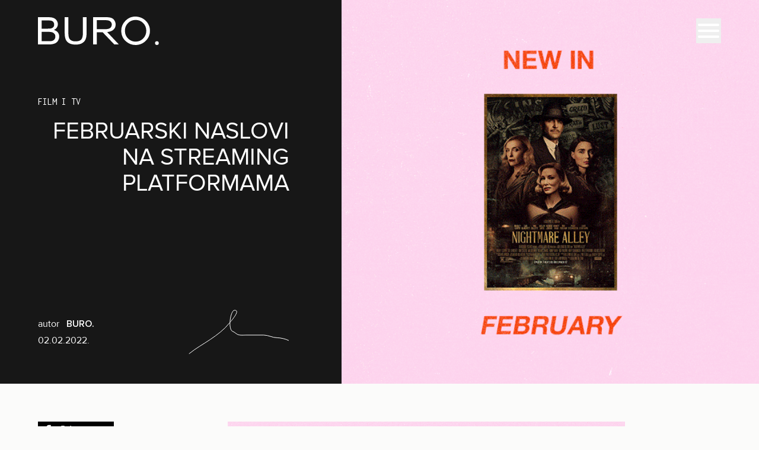

--- FILE ---
content_type: text/html; charset=UTF-8
request_url: https://buro247.rs/kultura/kultura-film-i-tv/februarski-naslovi-na-streaming-platformama/
body_size: 59058
content:
<!DOCTYPE html>
<html lang="sr-RS" prefix="og: https://ogp.me/ns#" class="subpixel-antialiased leading-normal scroll-smooth">

<head>
    <!-- Meta -->
    <meta charset="UTF-8">
    <meta name="viewport" content="width=device-width, initial-scale=1, maximum-scale=2.0">

    <!-- Other -->
    <link rel="profile" href="http://gmpg.org/xfn/11">
    <link rel="pingback" href="https://buro247.rs/xmlrpc.php">

    
<!-- Google Tag Manager for WordPress by gtm4wp.com -->
<script data-cfasync="false" data-pagespeed-no-defer>
	var gtm4wp_datalayer_name = "dataLayer";
	var dataLayer = dataLayer || [];
</script>
<!-- End Google Tag Manager for WordPress by gtm4wp.com -->
<!-- Search Engine Optimization by Rank Math - https://rankmath.com/ -->
<title>Februarski naslovi na streaming platformama - BURO.</title>
<meta name="description" content="Možemo da odahnemo - januar je gotov! Nova godina zapravo tek sada počinje da se računa, budući da nam prvi mesec služi kao probni period ispunjavanja, da ne"/>
<meta name="robots" content="follow, index, max-snippet:-1, max-video-preview:-1, max-image-preview:large"/>
<link rel="canonical" href="https://buro247.rs/kultura/kultura-film-i-tv/februarski-naslovi-na-streaming-platformama/" />
<meta property="og:locale" content="sr_RS" />
<meta property="og:type" content="article" />
<meta property="og:title" content="Februarski naslovi na streaming platformama - BURO." />
<meta property="og:description" content="Možemo da odahnemo - januar je gotov! Nova godina zapravo tek sada počinje da se računa, budući da nam prvi mesec služi kao probni period ispunjavanja, da ne" />
<meta property="og:url" content="https://buro247.rs/kultura/kultura-film-i-tv/februarski-naslovi-na-streaming-platformama/" />
<meta property="og:site_name" content="BURO." />
<meta property="article:tag" content="filmovi" />
<meta property="article:tag" content="HBO" />
<meta property="article:tag" content="KULTURA" />
<meta property="article:tag" content="NETFLIX" />
<meta property="article:tag" content="serije" />
<meta property="article:tag" content="streaming platforme" />
<meta property="article:tag" content="VESTI" />
<meta property="article:section" content="Film i TV" />
<meta property="og:updated_time" content="2023-08-15T23:11:32+02:00" />
<meta property="og:image" content="https://buro247.rs/wp-content/uploads/2022/02/strimingsquare.gif" />
<meta property="og:image:secure_url" content="https://buro247.rs/wp-content/uploads/2022/02/strimingsquare.gif" />
<meta property="og:image:width" content="600" />
<meta property="og:image:height" content="600" />
<meta property="og:image:alt" content="Februarski naslovi na streaming platformama" />
<meta property="og:image:type" content="image/gif" />
<meta property="article:published_time" content="2022-02-02T15:48:30+01:00" />
<meta property="article:modified_time" content="2023-08-15T23:11:32+02:00" />
<meta name="twitter:card" content="summary_large_image" />
<meta name="twitter:title" content="Februarski naslovi na streaming platformama - BURO." />
<meta name="twitter:description" content="Možemo da odahnemo - januar je gotov! Nova godina zapravo tek sada počinje da se računa, budući da nam prvi mesec služi kao probni period ispunjavanja, da ne" />
<meta name="twitter:image" content="https://buro247.rs/wp-content/uploads/2022/02/strimingsquare.gif" />
<meta name="twitter:label1" content="Time to read" />
<meta name="twitter:data1" content="Less than a minute" />
<script type="application/ld+json" class="rank-math-schema">{"@context":"https://schema.org","@graph":[{"@type":"Organization","@id":"https://buro247.rs/#organization","name":"BURO.","url":"https://buro247.rs","logo":{"@type":"ImageObject","@id":"https://buro247.rs/#logo","url":"https://buro247.rs/wp-content/uploads/2022/02/Main_logo_black.png","contentUrl":"https://buro247.rs/wp-content/uploads/2022/02/Main_logo_black.png","caption":"BURO.","inLanguage":"sr-RS","width":"211","height":"50"}},{"@type":"WebSite","@id":"https://buro247.rs/#website","url":"https://buro247.rs","name":"BURO.","publisher":{"@id":"https://buro247.rs/#organization"},"inLanguage":"sr-RS"},{"@type":"ImageObject","@id":"https://buro247.rs/wp-content/uploads/2022/02/strimingsquare.gif","url":"https://buro247.rs/wp-content/uploads/2022/02/strimingsquare.gif","width":"600","height":"600","inLanguage":"sr-RS"},{"@type":"BreadcrumbList","@id":"https://buro247.rs/kultura/kultura-film-i-tv/februarski-naslovi-na-streaming-platformama/#breadcrumb","itemListElement":[{"@type":"ListItem","position":"1","item":{"@id":"https://buro247.rs","name":"Naslovna"}},{"@type":"ListItem","position":"2","item":{"@id":"https://buro247.rs/kultura/","name":"KULTURA"}},{"@type":"ListItem","position":"3","item":{"@id":"https://buro247.rs/kultura/kultura-film-i-tv/","name":"Film i TV"}},{"@type":"ListItem","position":"4","item":{"@id":"https://buro247.rs/kultura/kultura-film-i-tv/februarski-naslovi-na-streaming-platformama/","name":"Februarski naslovi na streaming platformama"}}]},{"@type":"WebPage","@id":"https://buro247.rs/kultura/kultura-film-i-tv/februarski-naslovi-na-streaming-platformama/#webpage","url":"https://buro247.rs/kultura/kultura-film-i-tv/februarski-naslovi-na-streaming-platformama/","name":"Februarski naslovi na streaming platformama - BURO.","datePublished":"2022-02-02T15:48:30+01:00","dateModified":"2023-08-15T23:11:32+02:00","isPartOf":{"@id":"https://buro247.rs/#website"},"primaryImageOfPage":{"@id":"https://buro247.rs/wp-content/uploads/2022/02/strimingsquare.gif"},"inLanguage":"sr-RS","breadcrumb":{"@id":"https://buro247.rs/kultura/kultura-film-i-tv/februarski-naslovi-na-streaming-platformama/#breadcrumb"}},{"@type":"Person","@id":"https://buro247.rs/author/","url":"https://buro247.rs/author/","image":{"@type":"ImageObject","@id":"https://secure.gravatar.com/avatar/?s=96&amp;d=mm&amp;r=g","url":"https://secure.gravatar.com/avatar/?s=96&amp;d=mm&amp;r=g","inLanguage":"sr-RS"},"worksFor":{"@id":"https://buro247.rs/#organization"}},{"@type":"BlogPosting","headline":"Februarski naslovi na streaming platformama - BURO.","datePublished":"2022-02-02T15:48:30+01:00","dateModified":"2023-08-15T23:11:32+02:00","articleSection":"Film i TV","author":{"@id":"https://buro247.rs/author/"},"publisher":{"@id":"https://buro247.rs/#organization"},"description":"Mo\u017eemo da odahnemo - januar je gotov! Nova godina zapravo tek sada po\u010dinje da se ra\u010duna, budu\u0107i da nam prvi mesec slu\u017ei kao probni period ispunjavanja, da ne","name":"Februarski naslovi na streaming platformama - BURO.","@id":"https://buro247.rs/kultura/kultura-film-i-tv/februarski-naslovi-na-streaming-platformama/#richSnippet","isPartOf":{"@id":"https://buro247.rs/kultura/kultura-film-i-tv/februarski-naslovi-na-streaming-platformama/#webpage"},"image":{"@id":"https://buro247.rs/wp-content/uploads/2022/02/strimingsquare.gif"},"inLanguage":"sr-RS","mainEntityOfPage":{"@id":"https://buro247.rs/kultura/kultura-film-i-tv/februarski-naslovi-na-streaming-platformama/#webpage"}}]}</script>
<!-- /Rank Math WordPress SEO plugin -->

<link rel="alternate" type="application/rss+xml" title="BURO. &raquo; dovod" href="https://buro247.rs/feed/" />
<link rel="alternate" type="application/rss+xml" title="BURO. &raquo; dovod komentara" href="https://buro247.rs/comments/feed/" />
<link rel="alternate" type="application/rss+xml" title="BURO. &raquo; dovod komentara na Februarski naslovi na streaming platformama" href="https://buro247.rs/kultura/kultura-film-i-tv/februarski-naslovi-na-streaming-platformama/feed/" />
<link rel="alternate" title="oEmbed (JSON)" type="application/json+oembed" href="https://buro247.rs/wp-json/oembed/1.0/embed?url=https%3A%2F%2Fburo247.rs%2Fkultura%2Fkultura-film-i-tv%2Ffebruarski-naslovi-na-streaming-platformama%2F" />
<link rel="alternate" title="oEmbed (XML)" type="text/xml+oembed" href="https://buro247.rs/wp-json/oembed/1.0/embed?url=https%3A%2F%2Fburo247.rs%2Fkultura%2Fkultura-film-i-tv%2Ffebruarski-naslovi-na-streaming-platformama%2F&#038;format=xml" />
<style id='wp-img-auto-sizes-contain-inline-css'>
img:is([sizes=auto i],[sizes^="auto," i]){contain-intrinsic-size:3000px 1500px}
/*# sourceURL=wp-img-auto-sizes-contain-inline-css */
</style>
<style id='wp-block-library-inline-css'>
:root{--wp-block-synced-color:#7a00df;--wp-block-synced-color--rgb:122,0,223;--wp-bound-block-color:var(--wp-block-synced-color);--wp-editor-canvas-background:#ddd;--wp-admin-theme-color:#007cba;--wp-admin-theme-color--rgb:0,124,186;--wp-admin-theme-color-darker-10:#006ba1;--wp-admin-theme-color-darker-10--rgb:0,107,160.5;--wp-admin-theme-color-darker-20:#005a87;--wp-admin-theme-color-darker-20--rgb:0,90,135;--wp-admin-border-width-focus:2px}@media (min-resolution:192dpi){:root{--wp-admin-border-width-focus:1.5px}}.wp-element-button{cursor:pointer}:root .has-very-light-gray-background-color{background-color:#eee}:root .has-very-dark-gray-background-color{background-color:#313131}:root .has-very-light-gray-color{color:#eee}:root .has-very-dark-gray-color{color:#313131}:root .has-vivid-green-cyan-to-vivid-cyan-blue-gradient-background{background:linear-gradient(135deg,#00d084,#0693e3)}:root .has-purple-crush-gradient-background{background:linear-gradient(135deg,#34e2e4,#4721fb 50%,#ab1dfe)}:root .has-hazy-dawn-gradient-background{background:linear-gradient(135deg,#faaca8,#dad0ec)}:root .has-subdued-olive-gradient-background{background:linear-gradient(135deg,#fafae1,#67a671)}:root .has-atomic-cream-gradient-background{background:linear-gradient(135deg,#fdd79a,#004a59)}:root .has-nightshade-gradient-background{background:linear-gradient(135deg,#330968,#31cdcf)}:root .has-midnight-gradient-background{background:linear-gradient(135deg,#020381,#2874fc)}:root{--wp--preset--font-size--normal:16px;--wp--preset--font-size--huge:42px}.has-regular-font-size{font-size:1em}.has-larger-font-size{font-size:2.625em}.has-normal-font-size{font-size:var(--wp--preset--font-size--normal)}.has-huge-font-size{font-size:var(--wp--preset--font-size--huge)}.has-text-align-center{text-align:center}.has-text-align-left{text-align:left}.has-text-align-right{text-align:right}.has-fit-text{white-space:nowrap!important}#end-resizable-editor-section{display:none}.aligncenter{clear:both}.items-justified-left{justify-content:flex-start}.items-justified-center{justify-content:center}.items-justified-right{justify-content:flex-end}.items-justified-space-between{justify-content:space-between}.screen-reader-text{border:0;clip-path:inset(50%);height:1px;margin:-1px;overflow:hidden;padding:0;position:absolute;width:1px;word-wrap:normal!important}.screen-reader-text:focus{background-color:#ddd;clip-path:none;color:#444;display:block;font-size:1em;height:auto;left:5px;line-height:normal;padding:15px 23px 14px;text-decoration:none;top:5px;width:auto;z-index:100000}html :where(.has-border-color){border-style:solid}html :where([style*=border-top-color]){border-top-style:solid}html :where([style*=border-right-color]){border-right-style:solid}html :where([style*=border-bottom-color]){border-bottom-style:solid}html :where([style*=border-left-color]){border-left-style:solid}html :where([style*=border-width]){border-style:solid}html :where([style*=border-top-width]){border-top-style:solid}html :where([style*=border-right-width]){border-right-style:solid}html :where([style*=border-bottom-width]){border-bottom-style:solid}html :where([style*=border-left-width]){border-left-style:solid}html :where(img[class*=wp-image-]){height:auto;max-width:100%}:where(figure){margin:0 0 1em}html :where(.is-position-sticky){--wp-admin--admin-bar--position-offset:var(--wp-admin--admin-bar--height,0px)}@media screen and (max-width:600px){html :where(.is-position-sticky){--wp-admin--admin-bar--position-offset:0px}}

/*# sourceURL=wp-block-library-inline-css */
</style><style id='global-styles-inline-css'>
:root{--wp--preset--aspect-ratio--square: 1;--wp--preset--aspect-ratio--4-3: 4/3;--wp--preset--aspect-ratio--3-4: 3/4;--wp--preset--aspect-ratio--3-2: 3/2;--wp--preset--aspect-ratio--2-3: 2/3;--wp--preset--aspect-ratio--16-9: 16/9;--wp--preset--aspect-ratio--9-16: 9/16;--wp--preset--color--black: #000000;--wp--preset--color--cyan-bluish-gray: #abb8c3;--wp--preset--color--white: #ffffff;--wp--preset--color--pale-pink: #f78da7;--wp--preset--color--vivid-red: #cf2e2e;--wp--preset--color--luminous-vivid-orange: #ff6900;--wp--preset--color--luminous-vivid-amber: #fcb900;--wp--preset--color--light-green-cyan: #7bdcb5;--wp--preset--color--vivid-green-cyan: #00d084;--wp--preset--color--pale-cyan-blue: #8ed1fc;--wp--preset--color--vivid-cyan-blue: #0693e3;--wp--preset--color--vivid-purple: #9b51e0;--wp--preset--gradient--vivid-cyan-blue-to-vivid-purple: linear-gradient(135deg,rgb(6,147,227) 0%,rgb(155,81,224) 100%);--wp--preset--gradient--light-green-cyan-to-vivid-green-cyan: linear-gradient(135deg,rgb(122,220,180) 0%,rgb(0,208,130) 100%);--wp--preset--gradient--luminous-vivid-amber-to-luminous-vivid-orange: linear-gradient(135deg,rgb(252,185,0) 0%,rgb(255,105,0) 100%);--wp--preset--gradient--luminous-vivid-orange-to-vivid-red: linear-gradient(135deg,rgb(255,105,0) 0%,rgb(207,46,46) 100%);--wp--preset--gradient--very-light-gray-to-cyan-bluish-gray: linear-gradient(135deg,rgb(238,238,238) 0%,rgb(169,184,195) 100%);--wp--preset--gradient--cool-to-warm-spectrum: linear-gradient(135deg,rgb(74,234,220) 0%,rgb(151,120,209) 20%,rgb(207,42,186) 40%,rgb(238,44,130) 60%,rgb(251,105,98) 80%,rgb(254,248,76) 100%);--wp--preset--gradient--blush-light-purple: linear-gradient(135deg,rgb(255,206,236) 0%,rgb(152,150,240) 100%);--wp--preset--gradient--blush-bordeaux: linear-gradient(135deg,rgb(254,205,165) 0%,rgb(254,45,45) 50%,rgb(107,0,62) 100%);--wp--preset--gradient--luminous-dusk: linear-gradient(135deg,rgb(255,203,112) 0%,rgb(199,81,192) 50%,rgb(65,88,208) 100%);--wp--preset--gradient--pale-ocean: linear-gradient(135deg,rgb(255,245,203) 0%,rgb(182,227,212) 50%,rgb(51,167,181) 100%);--wp--preset--gradient--electric-grass: linear-gradient(135deg,rgb(202,248,128) 0%,rgb(113,206,126) 100%);--wp--preset--gradient--midnight: linear-gradient(135deg,rgb(2,3,129) 0%,rgb(40,116,252) 100%);--wp--preset--font-size--small: 13px;--wp--preset--font-size--medium: 20px;--wp--preset--font-size--large: 36px;--wp--preset--font-size--x-large: 42px;--wp--preset--spacing--20: 0.44rem;--wp--preset--spacing--30: 0.67rem;--wp--preset--spacing--40: 1rem;--wp--preset--spacing--50: 1.5rem;--wp--preset--spacing--60: 2.25rem;--wp--preset--spacing--70: 3.38rem;--wp--preset--spacing--80: 5.06rem;--wp--preset--shadow--natural: 6px 6px 9px rgba(0, 0, 0, 0.2);--wp--preset--shadow--deep: 12px 12px 50px rgba(0, 0, 0, 0.4);--wp--preset--shadow--sharp: 6px 6px 0px rgba(0, 0, 0, 0.2);--wp--preset--shadow--outlined: 6px 6px 0px -3px rgb(255, 255, 255), 6px 6px rgb(0, 0, 0);--wp--preset--shadow--crisp: 6px 6px 0px rgb(0, 0, 0);}:where(.is-layout-flex){gap: 0.5em;}:where(.is-layout-grid){gap: 0.5em;}body .is-layout-flex{display: flex;}.is-layout-flex{flex-wrap: wrap;align-items: center;}.is-layout-flex > :is(*, div){margin: 0;}body .is-layout-grid{display: grid;}.is-layout-grid > :is(*, div){margin: 0;}:where(.wp-block-columns.is-layout-flex){gap: 2em;}:where(.wp-block-columns.is-layout-grid){gap: 2em;}:where(.wp-block-post-template.is-layout-flex){gap: 1.25em;}:where(.wp-block-post-template.is-layout-grid){gap: 1.25em;}.has-black-color{color: var(--wp--preset--color--black) !important;}.has-cyan-bluish-gray-color{color: var(--wp--preset--color--cyan-bluish-gray) !important;}.has-white-color{color: var(--wp--preset--color--white) !important;}.has-pale-pink-color{color: var(--wp--preset--color--pale-pink) !important;}.has-vivid-red-color{color: var(--wp--preset--color--vivid-red) !important;}.has-luminous-vivid-orange-color{color: var(--wp--preset--color--luminous-vivid-orange) !important;}.has-luminous-vivid-amber-color{color: var(--wp--preset--color--luminous-vivid-amber) !important;}.has-light-green-cyan-color{color: var(--wp--preset--color--light-green-cyan) !important;}.has-vivid-green-cyan-color{color: var(--wp--preset--color--vivid-green-cyan) !important;}.has-pale-cyan-blue-color{color: var(--wp--preset--color--pale-cyan-blue) !important;}.has-vivid-cyan-blue-color{color: var(--wp--preset--color--vivid-cyan-blue) !important;}.has-vivid-purple-color{color: var(--wp--preset--color--vivid-purple) !important;}.has-black-background-color{background-color: var(--wp--preset--color--black) !important;}.has-cyan-bluish-gray-background-color{background-color: var(--wp--preset--color--cyan-bluish-gray) !important;}.has-white-background-color{background-color: var(--wp--preset--color--white) !important;}.has-pale-pink-background-color{background-color: var(--wp--preset--color--pale-pink) !important;}.has-vivid-red-background-color{background-color: var(--wp--preset--color--vivid-red) !important;}.has-luminous-vivid-orange-background-color{background-color: var(--wp--preset--color--luminous-vivid-orange) !important;}.has-luminous-vivid-amber-background-color{background-color: var(--wp--preset--color--luminous-vivid-amber) !important;}.has-light-green-cyan-background-color{background-color: var(--wp--preset--color--light-green-cyan) !important;}.has-vivid-green-cyan-background-color{background-color: var(--wp--preset--color--vivid-green-cyan) !important;}.has-pale-cyan-blue-background-color{background-color: var(--wp--preset--color--pale-cyan-blue) !important;}.has-vivid-cyan-blue-background-color{background-color: var(--wp--preset--color--vivid-cyan-blue) !important;}.has-vivid-purple-background-color{background-color: var(--wp--preset--color--vivid-purple) !important;}.has-black-border-color{border-color: var(--wp--preset--color--black) !important;}.has-cyan-bluish-gray-border-color{border-color: var(--wp--preset--color--cyan-bluish-gray) !important;}.has-white-border-color{border-color: var(--wp--preset--color--white) !important;}.has-pale-pink-border-color{border-color: var(--wp--preset--color--pale-pink) !important;}.has-vivid-red-border-color{border-color: var(--wp--preset--color--vivid-red) !important;}.has-luminous-vivid-orange-border-color{border-color: var(--wp--preset--color--luminous-vivid-orange) !important;}.has-luminous-vivid-amber-border-color{border-color: var(--wp--preset--color--luminous-vivid-amber) !important;}.has-light-green-cyan-border-color{border-color: var(--wp--preset--color--light-green-cyan) !important;}.has-vivid-green-cyan-border-color{border-color: var(--wp--preset--color--vivid-green-cyan) !important;}.has-pale-cyan-blue-border-color{border-color: var(--wp--preset--color--pale-cyan-blue) !important;}.has-vivid-cyan-blue-border-color{border-color: var(--wp--preset--color--vivid-cyan-blue) !important;}.has-vivid-purple-border-color{border-color: var(--wp--preset--color--vivid-purple) !important;}.has-vivid-cyan-blue-to-vivid-purple-gradient-background{background: var(--wp--preset--gradient--vivid-cyan-blue-to-vivid-purple) !important;}.has-light-green-cyan-to-vivid-green-cyan-gradient-background{background: var(--wp--preset--gradient--light-green-cyan-to-vivid-green-cyan) !important;}.has-luminous-vivid-amber-to-luminous-vivid-orange-gradient-background{background: var(--wp--preset--gradient--luminous-vivid-amber-to-luminous-vivid-orange) !important;}.has-luminous-vivid-orange-to-vivid-red-gradient-background{background: var(--wp--preset--gradient--luminous-vivid-orange-to-vivid-red) !important;}.has-very-light-gray-to-cyan-bluish-gray-gradient-background{background: var(--wp--preset--gradient--very-light-gray-to-cyan-bluish-gray) !important;}.has-cool-to-warm-spectrum-gradient-background{background: var(--wp--preset--gradient--cool-to-warm-spectrum) !important;}.has-blush-light-purple-gradient-background{background: var(--wp--preset--gradient--blush-light-purple) !important;}.has-blush-bordeaux-gradient-background{background: var(--wp--preset--gradient--blush-bordeaux) !important;}.has-luminous-dusk-gradient-background{background: var(--wp--preset--gradient--luminous-dusk) !important;}.has-pale-ocean-gradient-background{background: var(--wp--preset--gradient--pale-ocean) !important;}.has-electric-grass-gradient-background{background: var(--wp--preset--gradient--electric-grass) !important;}.has-midnight-gradient-background{background: var(--wp--preset--gradient--midnight) !important;}.has-small-font-size{font-size: var(--wp--preset--font-size--small) !important;}.has-medium-font-size{font-size: var(--wp--preset--font-size--medium) !important;}.has-large-font-size{font-size: var(--wp--preset--font-size--large) !important;}.has-x-large-font-size{font-size: var(--wp--preset--font-size--x-large) !important;}
/*# sourceURL=global-styles-inline-css */
</style>

<style id='classic-theme-styles-inline-css'>
/*! This file is auto-generated */
.wp-block-button__link{color:#fff;background-color:#32373c;border-radius:9999px;box-shadow:none;text-decoration:none;padding:calc(.667em + 2px) calc(1.333em + 2px);font-size:1.125em}.wp-block-file__button{background:#32373c;color:#fff;text-decoration:none}
/*# sourceURL=/wp-includes/css/classic-themes.min.css */
</style>
<link rel='stylesheet' id='dashicons-css' href='https://buro247.rs/wp-includes/css/dashicons.min.css?ver=6.9' media='all' />
<link rel='stylesheet' id='contact-form-7-css' href='https://buro247.rs/wp-content/plugins/contact-form-7/includes/css/styles.css?ver=6.1.4' media='all' />
<link rel='stylesheet' id='ep_general_styles-css' href='https://buro247.rs/wp-content/plugins/elasticpress/dist/css/general-styles.css?ver=66295efe92a630617c00' media='all' />
<link rel='stylesheet' id='fancybox-css' href='https://buro247.rs/wp-content/themes/simplicity-buro-theme/assets/public/vendor/fancybox.css?ver=5.0.36' media='all' />
<link rel='stylesheet' id='glidejs-css' href='https://buro247.rs/wp-content/themes/simplicity-buro-theme/assets/public/vendor/glide.core.min.css?ver=3.7.1' media='all' />
<link rel='stylesheet' id='simplicity-njuz-theme-css' href='https://buro247.rs/wp-content/themes/simplicity-buro-theme/style.css?v4&#038;ver=1.0.0' media='all' />
<script src="https://buro247.rs/wp-includes/js/jquery/jquery.min.js?ver=3.7.1" id="jquery-core-js"></script>
<script src="https://buro247.rs/wp-includes/js/jquery/jquery-migrate.min.js?ver=3.4.1" id="jquery-migrate-js"></script>
<script src="https://buro247.rs/wp-content/themes/simplicity-buro-theme/assets/public/js/app.js?ver=1.0.0" id="simplicity-njuz-theme-js" defer data-wp-strategy="defer"></script>
<script src="https://buro247.rs/wp-content/themes/simplicity-buro-theme/assets/public/vendor/fancybox.umd.js?ver=5.0.36" id="fancybox-js" defer data-wp-strategy="defer"></script>
<script src="https://buro247.rs/wp-content/themes/simplicity-buro-theme/assets/public/vendor/magic-grid.min.js?ver=3.4.7" id="magic-grid-js" defer data-wp-strategy="defer"></script>
<script src="https://buro247.rs/wp-content/themes/simplicity-buro-theme/assets/public/vendor/glide.min.js?ver=3.7.1" id="glidejs-js" defer data-wp-strategy="defer"></script>
<script src="https://buro247.rs/wp-content/themes/simplicity-buro-theme/assets/public/vendor/alpinejs-ui.min.js?ver=3.14.5" id="alpinejs-ui-js" defer data-wp-strategy="defer"></script>
<script src="https://buro247.rs/wp-content/themes/simplicity-buro-theme/assets/public/vendor/alpinejs-intersect.min.js?ver=3.14.5" id="alpinejs-intersect-js" defer data-wp-strategy="defer"></script>
<script src="https://buro247.rs/wp-content/themes/simplicity-buro-theme/assets/public/vendor/alpinejs-collapse.min.js?ver=3.14.5" id="alpinejs-collapse-js" defer data-wp-strategy="defer"></script>
<script src="https://buro247.rs/wp-content/themes/simplicity-buro-theme/assets/public/vendor/alpinejs-focus.min.js?ver=3.14.5" id="alpinejs-focus-js" defer data-wp-strategy="defer"></script>
<script src="https://buro247.rs/wp-content/themes/simplicity-buro-theme/assets/public/vendor/alpinejs.min.js?ver=3.14.5" id="alpinejs-js" defer data-wp-strategy="defer"></script>
<link rel="EditURI" type="application/rsd+xml" title="RSD" href="https://buro247.rs/xmlrpc.php?rsd" />
<meta name="generator" content="WordPress 6.9" />
<link rel='shortlink' href='https://buro247.rs/?p=75143' />

<!-- Google Tag Manager for WordPress by gtm4wp.com -->
<!-- GTM Container placement set to automatic -->
<script data-cfasync="false" data-pagespeed-no-defer>
	var dataLayer_content = {"pagePostType":"post","pagePostType2":"single-post","pageCategory":["kultura-film-i-tv"],"pageAttributes":["filmovi","hbo","kultura","netflix","serije","streaming-platforme","vesti"],"pagePostTerms":{"category":["Film i TV"],"post_tag":["filmovi","HBO","KULTURA","NETFLIX","serije","streaming platforme","VESTI"],"autor":["BURO."],"meta":{"old_article_id":5410}},"postFormat":"standard"};
	dataLayer.push( dataLayer_content );
</script>
<script data-cfasync="false" data-pagespeed-no-defer>
(function(w,d,s,l,i){w[l]=w[l]||[];w[l].push({'gtm.start':
new Date().getTime(),event:'gtm.js'});var f=d.getElementsByTagName(s)[0],
j=d.createElement(s),dl=l!='dataLayer'?'&l='+l:'';j.async=true;j.src=
'//www.googletagmanager.com/gtm.js?id='+i+dl;f.parentNode.insertBefore(j,f);
})(window,document,'script','dataLayer','GTM-N6868RR');
</script>
<!-- End Google Tag Manager for WordPress by gtm4wp.com --><link rel="preload" href="https://buro247.rs/wp-content/themes/simplicity-buro-theme/assets/public/fonts/Reis-Regular.woff2" as="font" type="font/woff2" crossorigin><link rel="preload" href="https://buro247.rs/wp-content/themes/simplicity-buro-theme/assets/public/fonts/inconsolata-v32-latin_latin-ext-regular.woff2" as="font" type="font/woff2" crossorigin><link rel="preload" href="https://buro247.rs/wp-content/themes/simplicity-buro-theme/assets/public/fonts/ProximaNova-Light.woff2" as="font" type="font/woff2" crossorigin><link rel="preload" href="https://buro247.rs/wp-content/themes/simplicity-buro-theme/assets/public/fonts/ProximaNova-LightIt.woff2" as="font" type="font/woff2" crossorigin><link rel="preload" href="https://buro247.rs/wp-content/themes/simplicity-buro-theme/assets/public/fonts/ProximaNova-Regular.woff2" as="font" type="font/woff2" crossorigin><link rel="preload" href="https://buro247.rs/wp-content/themes/simplicity-buro-theme/assets/public/fonts/ProximaNova-Semibold.woff2" as="font" type="font/woff2" crossorigin><link rel="preload" href="https://buro247.rs/wp-content/themes/simplicity-buro-theme/assets/public/fonts/ProximaNova-Bold.woff2" as="font" type="font/woff2" crossorigin><link rel="preload" href="https://buro247.rs/wp-content/themes/simplicity-buro-theme/assets/public/fonts/ProximaNova-BoldIt.woff2" as="font" type="font/woff2" crossorigin><link rel="preload" href="https://buro247.rs/wp-content/themes/simplicity-buro-theme/assets/public/fonts/ProximaNova-Extrabld.woff2" as="font" type="font/woff2" crossorigin><link rel="preload" href="https://buro247.rs/wp-content/themes/simplicity-buro-theme/assets/public/fonts/ProximaNova-Black.woff2" as="font" type="font/woff2" crossorigin><noscript><style>.lazyload[data-src]{display:none !important;}</style></noscript><style>.lazyload{background-image:none !important;}.lazyload:before{background-image:none !important;}</style><link rel="icon" href="https://buro247.rs/wp-content/uploads/2022/02/Icon_Black.png" sizes="32x32" />
<link rel="icon" href="https://buro247.rs/wp-content/uploads/2022/02/Icon_Black.png" sizes="192x192" />
<link rel="apple-touch-icon" href="https://buro247.rs/wp-content/uploads/2022/02/Icon_Black.png" />
<meta name="msapplication-TileImage" content="https://buro247.rs/wp-content/uploads/2022/02/Icon_Black.png" />
		<style id="wp-custom-css">
			.menu a:after {
  display: none;
}

.archive-title {
  writing-mode: vertical-lr;
  line-height: 0.8;
}

@media (max-width: 1023px) {
  .archive-title {
    font-size: 90px;
  }
}

.prose:has(.puna-sirina) {
  max-width: 100%;
}

.prose:has(.puna-sirina) h3 {
  font-style: normal;
  font-weight: 400;
  font-size: 40px;
  line-height: 44px;
  text-transform: uppercase;
  color: #171717;
}

.prose:has(.puna-sirina) p {
  font-style: normal;
  font-weight: 400;
  font-size: 18px;
  line-height: 20px;
  text-align: justify;
  color: #171717;
}

@media (max-width: 1023px) {
  .page-template-page-about h3.wp-block-heading {
    font-size: 30px;
    line-height: 1.2;
  }
}

.banner-wrapper {
  margin: 40px 0;
  text-align: center;
}

.banner-wrapper iframe {
	margin-left: auto;
	margin-right: auto;
}
.banner-wrapper a {
  display: block;
  text-align: center;
}
.banner-wrapper img {
  max-width: 100%;
  margin: auto;
}

@media (max-width: 479px) {
  .archive-title {
    font-size: 40px;
    width: 100%;
  }
}
.banner-fp-2 .code-block {
    margin-bottom: 150px !important;
}
.sticky-footer button {
	z-index: 20;
	background-color: rgba(0,0,0,0.3);
}
.sticky-footer button svg {
box-shadow: 1px 1px 10px rgba(0, 0, 0, 0.7);}
@media(max-width: 767px){
	.sticky-footer button {
		right: 5px !important;
		top: 5px;
	}
}
.sticky-footer {
    max-width: 750px;
    margin:auto
}

@media(max-width: 768px){
    .sticky-footer {
        max-width: 320px;
    }
}
.banner-wrapper--prlx {
    background-repeat: no-repeat;
    background-position: center top;
}

.banner-wrapper--prlx img {
    opacity: 0;
}

.banner-wrapper--h300 {
    height: 400px;
    overflow: hidden;
}		</style>
		<style>
.ai-rotate {position: relative;}
.ai-rotate-hidden {visibility: hidden;}
.ai-rotate-hidden-2 {position: absolute; top: 0; left: 0; width: 100%; height: 100%;}
.ai-list-data, .ai-ip-data, .ai-filter-check, .ai-fallback, .ai-list-block, .ai-list-block-ip, .ai-list-block-filter {visibility: hidden; position: absolute; width: 50%; height: 1px; top: -1000px; z-index: -9999; margin: 0px!important;}
.ai-list-data, .ai-ip-data, .ai-filter-check, .ai-fallback {min-width: 1px;}
</style>
<link rel='stylesheet' id='mailpoet_public-css' href='https://buro247.rs/wp-content/plugins/mailpoet/assets/dist/css/mailpoet-public.b1f0906e.css?ver=6.9' media='all' />
<link rel='stylesheet' id='mailpoet_custom_fonts_0-css' href='https://fonts.googleapis.com/css?family=Abril+FatFace%3A400%2C400i%2C700%2C700i%7CAlegreya%3A400%2C400i%2C700%2C700i%7CAlegreya+Sans%3A400%2C400i%2C700%2C700i%7CAmatic+SC%3A400%2C400i%2C700%2C700i%7CAnonymous+Pro%3A400%2C400i%2C700%2C700i%7CArchitects+Daughter%3A400%2C400i%2C700%2C700i%7CArchivo%3A400%2C400i%2C700%2C700i%7CArchivo+Narrow%3A400%2C400i%2C700%2C700i%7CAsap%3A400%2C400i%2C700%2C700i%7CBarlow%3A400%2C400i%2C700%2C700i%7CBioRhyme%3A400%2C400i%2C700%2C700i%7CBonbon%3A400%2C400i%2C700%2C700i%7CCabin%3A400%2C400i%2C700%2C700i%7CCairo%3A400%2C400i%2C700%2C700i%7CCardo%3A400%2C400i%2C700%2C700i%7CChivo%3A400%2C400i%2C700%2C700i%7CConcert+One%3A400%2C400i%2C700%2C700i%7CCormorant%3A400%2C400i%2C700%2C700i%7CCrimson+Text%3A400%2C400i%2C700%2C700i%7CEczar%3A400%2C400i%2C700%2C700i%7CExo+2%3A400%2C400i%2C700%2C700i%7CFira+Sans%3A400%2C400i%2C700%2C700i%7CFjalla+One%3A400%2C400i%2C700%2C700i%7CFrank+Ruhl+Libre%3A400%2C400i%2C700%2C700i%7CGreat+Vibes%3A400%2C400i%2C700%2C700i&#038;ver=6.9' media='all' />
<link rel='stylesheet' id='mailpoet_custom_fonts_1-css' href='https://fonts.googleapis.com/css?family=Heebo%3A400%2C400i%2C700%2C700i%7CIBM+Plex%3A400%2C400i%2C700%2C700i%7CInconsolata%3A400%2C400i%2C700%2C700i%7CIndie+Flower%3A400%2C400i%2C700%2C700i%7CInknut+Antiqua%3A400%2C400i%2C700%2C700i%7CInter%3A400%2C400i%2C700%2C700i%7CKarla%3A400%2C400i%2C700%2C700i%7CLibre+Baskerville%3A400%2C400i%2C700%2C700i%7CLibre+Franklin%3A400%2C400i%2C700%2C700i%7CMontserrat%3A400%2C400i%2C700%2C700i%7CNeuton%3A400%2C400i%2C700%2C700i%7CNotable%3A400%2C400i%2C700%2C700i%7CNothing+You+Could+Do%3A400%2C400i%2C700%2C700i%7CNoto+Sans%3A400%2C400i%2C700%2C700i%7CNunito%3A400%2C400i%2C700%2C700i%7COld+Standard+TT%3A400%2C400i%2C700%2C700i%7COxygen%3A400%2C400i%2C700%2C700i%7CPacifico%3A400%2C400i%2C700%2C700i%7CPoppins%3A400%2C400i%2C700%2C700i%7CProza+Libre%3A400%2C400i%2C700%2C700i%7CPT+Sans%3A400%2C400i%2C700%2C700i%7CPT+Serif%3A400%2C400i%2C700%2C700i%7CRakkas%3A400%2C400i%2C700%2C700i%7CReenie+Beanie%3A400%2C400i%2C700%2C700i%7CRoboto+Slab%3A400%2C400i%2C700%2C700i&#038;ver=6.9' media='all' />
<link rel='stylesheet' id='mailpoet_custom_fonts_2-css' href='https://fonts.googleapis.com/css?family=Ropa+Sans%3A400%2C400i%2C700%2C700i%7CRubik%3A400%2C400i%2C700%2C700i%7CShadows+Into+Light%3A400%2C400i%2C700%2C700i%7CSpace+Mono%3A400%2C400i%2C700%2C700i%7CSpectral%3A400%2C400i%2C700%2C700i%7CSue+Ellen+Francisco%3A400%2C400i%2C700%2C700i%7CTitillium+Web%3A400%2C400i%2C700%2C700i%7CUbuntu%3A400%2C400i%2C700%2C700i%7CVarela%3A400%2C400i%2C700%2C700i%7CVollkorn%3A400%2C400i%2C700%2C700i%7CWork+Sans%3A400%2C400i%2C700%2C700i%7CYatra+One%3A400%2C400i%2C700%2C700i&#038;ver=6.9' media='all' />
</head>

<body x-data="buroApp" class="wp-singular post-template-default single single-post postid-75143 single-format-standard wp-embed-responsive wp-theme-simplicity-buro-theme font-sans bg-[#FBFBFA]">

<!-- GTM Container placement set to automatic -->
<!-- Google Tag Manager (noscript) -->
				<noscript><iframe src="https://www.googletagmanager.com/ns.html?id=GTM-N6868RR" height="0" width="0" style="display:none;visibility:hidden" aria-hidden="true"></iframe></noscript>
<!-- End Google Tag Manager (noscript) -->
<div x-cloak x-dialog x-model="menu" style="display: none;" x-transition
     class="fixed inset-0 overflow-x-hidden overflo-y-auto z-[100] bg-buro-black py-6 md:py-12 top-0">
    <div class="relative z-20 flex flex-col h-full">
        <div class="container flex items-center justify-between mb-10 md:mb-20">
            <svg fill="none" xmlns="http://www.w3.org/2000/svg" viewBox="0 0 510 120"
                 class="w-auto h-10 md:h-12 text-white">
                <path
                        d="M189.532 68.247c0 14.265-2.43 23.905-7.289 28.92-4.86 5.011-13.003 7.519-24.429 7.519-6.676 0-12.323-1.266-16.94-3.8-4.62-2.53-7.878-6.136-9.772-10.814-1.897-4.678-2.844-11.953-2.844-21.824V2.659h-15.539v65.666c0 12.044 1.494 21.54 4.486 28.49 2.991 6.953 7.983 12.264 14.978 15.933 6.994 3.669 15.992 5.504 26.993 5.504 11.32 0 20.464-2.105 27.433-6.317 6.968-4.214 11.787-9.679 14.457-16.397 2.669-6.72 4.005-15.79 4.005-27.213V2.66h-15.539v65.589ZM45.288 117.617c7.56 0 13.946-.639 19.159-1.92 5.212-1.281 9.546-3.176 13.004-5.686 3.454-2.51 6.359-6.078 8.708-10.703 2.35-4.627 3.524-9.633 3.524-15.018 0-6.691-1.932-12.494-5.793-17.409-3.862-4.913-9.385-8.39-16.567-10.428 5.562-2.667 9.721-6.169 12.476-10.509 2.755-4.338 4.132-8.965 4.132-13.879 0-5.28-1.555-10.337-4.659-15.173-3.106-4.836-7.4-8.417-12.882-10.745-5.482-2.325-12.76-3.489-21.832-3.489H0v114.959h45.287ZM15.718 16.224h23.736c8.534 0 14.556.537 18.067 1.607 3.51 1.073 6.21 3.06 8.102 5.96 1.89 2.902 2.835 6.261 2.835 10.077 0 4.026-1.012 7.371-3.037 10.037-2.027 2.666-5.038 4.575-9.034 5.725-3.025.89-8.02 1.332-14.987 1.332H15.718V16.224Zm0 48.304H43.18c7.56 0 13.352.642 17.38 1.922 4.021 1.282 7.167 3.503 9.436 6.666 2.268 3.164 3.402 6.889 3.402 11.174 0 3.66-.783 6.888-2.35 9.685-1.567 2.798-3.564 4.928-5.995 6.39-2.43 1.465-5.455 2.511-9.074 3.137-2.053.367-5.618.549-10.693.549h-29.57V64.529ZM248.31 53.19V15.157h37.591c8.801 0 15.243 1.752 19.321 5.256 4.077 3.502 6.118 7.971 6.118 13.408 0 3.712-1.055 7.15-3.161 10.312-2.105 3.164-5.184 5.463-9.235 6.9-4.051 1.439-9.668 2.157-16.851 2.157H248.31Zm92.436 64.052-48.969-51.919 2.307-.214c11.395-1.515 19.82-5.07 25.275-10.665 5.455-5.593 8.184-12.468 8.184-20.623 0-6.324-1.649-12.102-4.942-17.33-3.296-5.227-7.698-8.873-13.206-10.939-5.51-2.065-13.557-3.099-24.143-3.099h-52.659V117.413h15.717v-51.05h18.228c1.717 0 4.053-.014 6.42-.03l48.597 50.909h19.191ZM443.946 92.305c-8.651 8.878-19.471 13.439-32.165 13.564-11.721.117-22.237-4.148-31.254-12.68-9.08-8.537-13.754-19.645-13.887-33.01-.127-12.743 4.167-23.651 12.761-32.419 8.586-8.866 19.329-13.428 31.926-13.554 12.649-.125 23.456 4.223 32.125 12.926 8.707 8.641 13.19 19.562 13.318 32.457.128 12.739-4.187 23.747-12.825 32.716h.001Zm10.065-75.033C442.154 5.65 426.114-.16 409.707.003c-16.615.165-29.277 6.212-41.001 17.97-11.77 11.756-17.655 25.928-17.494 42.13.185 18.459 6.934 33.52 20.064 44.766 11.948 10.185 25.546 15.275 40.415 15.128 16.821-.168 31.322-6.192 43.098-17.902 11.716-11.651 17.574-25.954 17.41-42.508-.165-16.458-6.284-30.694-18.188-42.315ZM501.55 119.789a7.804 7.804 0 1 0 0-15.608 7.804 7.804 0 0 0 0 15.608Z"
                        fill="currentColor"/>
            </svg>
            <div class="inline-flex items-center justify-end md:gap-x-12">
                <form role="search" method="get" action="https://buro247.rs/" class="hidden md:flex items-center gap-x-4">
                    <label for="menu-search" class="sr-only">Pretraži</label>
                    <input type="search" name="s" id="menu-search"
                           class="border-x-0 border-t-0 bg-transparent bg-buro-black text-lg leading-5 px-0 pt-0 pb-2 text-white placeholder:uppercase placeholder:text-white/50 focus:ring-0 focus:border-white rounded-none"
                           placeholder="Pretraži">
                    <button type="submit">
                        <span class="sr-only">Pošalji</span>
                        <svg fill="none" xmlns="http://www.w3.org/2000/svg" viewBox="0 0 42 41"
                             class="text-white size-10">
                            <path
                                    d="M30.151 25.667h-1.843l-.653-.63a15.1 15.1 0 0 0 3.663-9.87C31.318 6.79 24.528 0 16.151 0 7.775 0 .985 6.79.985 15.167c0 8.376 6.79 15.166 15.166 15.166a15.1 15.1 0 0 0 9.87-3.663l.63.653v1.844L38.319 40.81l3.477-3.477L30.15 25.667Zm-14 0c-5.81 0-10.5-4.69-10.5-10.5s4.69-10.5 10.5-10.5 10.5 4.69 10.5 10.5-4.69 10.5-10.5 10.5Z"
                                    fill="currentColor"/>
                        </svg>
                    </button>
                </form>
                <button type="button" class="inline-flex items-center justify-center size-12" @click="menu = false">
                    <span class="sr-only">Otvori ili zatvori meni</span>
                    <svg fill="none" xmlns="http://www.w3.org/2000/svg" viewBox="0 0 28 28"
                         class="text-white size-7">
                        <path
                                d="M27.476 3.352 24.791.666 14.143 11.314 3.495.666.81 3.352l10.647 10.647L.81 24.647l2.685 2.686 10.648-10.648L24.79 27.333l2.685-2.686L16.83 13.999 27.476 3.352Z"
                                fill="currentColor"/>
                    </svg>
                </button>
            </div>
        </div>
        <nav
                class="container text-white text-[2rem] leading-[2.375rem] md:text-[4rem] md:leading-none uppercase [&>ul]:flex [&>ul]:flex-col [&>ul]:gap-y-6 md:[&>ul]:gap-y-3 mb-5 md:mb-12">
            <ul id="menu-top-menu" class="mobile-menu menu"><li id="menu-item-1135" class="menu-item menu-item-type-taxonomy menu-item-object-category menu-item-1135"><a href="https://buro247.rs/moda/">MODA</a></li>
<li id="menu-item-1134" class="menu-item menu-item-type-taxonomy menu-item-object-category menu-item-1134"><a href="https://buro247.rs/lepota/">LEPOTA</a></li>
<li id="menu-item-1132" class="menu-item menu-item-type-taxonomy menu-item-object-category current-post-ancestor menu-item-1132"><a href="https://buro247.rs/kultura/">KULTURA</a></li>
<li id="menu-item-1133" class="menu-item menu-item-type-taxonomy menu-item-object-category menu-item-1133"><a href="https://buro247.rs/life/">LIFE</a></li>
<li id="menu-item-172159" class="menu-item menu-item-type-taxonomy menu-item-object-category menu-item-172159"><a href="https://buro247.rs/buro-men/">BURO.MEN</a></li>
<li id="menu-item-186510" class="menu-item menu-item-type-taxonomy menu-item-object-category menu-item-186510"><a href="https://buro247.rs/print/">BURO.PRINT</a></li>
</ul>        </nav>
        <div class="md:hidden container">
            <form role="search" method="get" action="https://buro247.rs/" class="flex items-center gap-x-4 mb-11">
                <label for="menu-search" class="sr-only">Pretraži</label>
                <input type="search" name="s" id="menu-search"
                       class="border-x-0 border-t-0 bg-transparent bg-buro-black text-lg leading-5 px-0 pt-0 pb-2 text-white placeholder:uppercase placeholder:text-white/50 focus:ring-0 focus:border-white rounded-none"
                       placeholder="Pretraži">
                <button type="submit">
                        <span class="sr-only">Pošalji</span>
                    <svg fill="none" xmlns="http://www.w3.org/2000/svg" viewBox="0 0 42 41"
                         class="text-white size-10">
                        <path
                                d="M30.151 25.667h-1.843l-.653-.63a15.1 15.1 0 0 0 3.663-9.87C31.318 6.79 24.528 0 16.151 0 7.775 0 .985 6.79.985 15.167c0 8.376 6.79 15.166 15.166 15.166a15.1 15.1 0 0 0 9.87-3.663l.63.653v1.844L38.319 40.81l3.477-3.477L30.15 25.667Zm-14 0c-5.81 0-10.5-4.69-10.5-10.5s4.69-10.5 10.5-10.5 10.5 4.69 10.5 10.5-4.69 10.5-10.5 10.5Z"
                                fill="currentColor"/>
                    </svg>
                </button>
            </form>
                    </div>
        <div class="hidden container md:flex items-center gap-x-10 mb-2.5">
                            <div class="flex items-center gap-x-2.5">
                                            <a href="https://www.instagram.com/buro.serbia/" target="_blank" rel="nofollow">
                            <span class="sr-only">Instagram</span>
                            <svg xmlns="http://www.w3.org/2000/svg" viewBox="0 0 448 512"
                                 class="size-[1.4375rem] text-white" fill="currentColor">
                                <path d="M224.1 141c-63.6 0-114.9 51.3-114.9 114.9s51.3 114.9 114.9 114.9S339 319.5 339 255.9 287.7 141 224.1 141zm0 189.6c-41.1 0-74.7-33.5-74.7-74.7s33.5-74.7 74.7-74.7 74.7 33.5 74.7 74.7-33.6 74.7-74.7 74.7zm146.4-194.3c0 14.9-12 26.8-26.8 26.8-14.9 0-26.8-12-26.8-26.8s12-26.8 26.8-26.8 26.8 12 26.8 26.8zm76.1 27.2c-1.7-35.9-9.9-67.7-36.2-93.9-26.2-26.2-58-34.4-93.9-36.2-37-2.1-147.9-2.1-184.9 0-35.8 1.7-67.6 9.9-93.9 36.1s-34.4 58-36.2 93.9c-2.1 37-2.1 147.9 0 184.9 1.7 35.9 9.9 67.7 36.2 93.9s58 34.4 93.9 36.2c37 2.1 147.9 2.1 184.9 0 35.9-1.7 67.7-9.9 93.9-36.2 26.2-26.2 34.4-58 36.2-93.9 2.1-37 2.1-147.8 0-184.8zM398.8 388c-7.8 19.6-22.9 34.7-42.6 42.6-29.5 11.7-99.5 9-132.1 9s-102.7 2.6-132.1-9c-19.6-7.8-34.7-22.9-42.6-42.6-11.7-29.5-9-99.5-9-132.1s-2.6-102.7 9-132.1c7.8-19.6 22.9-34.7 42.6-42.6 29.5-11.7 99.5-9 132.1-9s102.7-2.6 132.1 9c19.6 7.8 34.7 22.9 42.6 42.6 11.7 29.5 9 99.5 9 132.1s2.7 102.7-9 132.1z"/>
                            </svg>
                        </a>
                                                                <a href="https://www.facebook.com/buro.serbia/" target="_blank" rel="nofollow">
                            <span class="sr-only">Facebook</span>
                            <svg xmlns="http://www.w3.org/2000/svg" viewBox="0 0 320 512" class="size-4 text-white"
                                 fill="currentColor">
                                <path d="M80 299.3V512H196V299.3h86.5l18-97.8H196V166.9c0-51.7 20.3-71.5 72.7-71.5c16.3 0 29.4 .4 37 1.2V7.9C291.4 4 256.4 0 236.2 0C129.3 0 80 50.5 80 159.4v42.1H14v97.8H80z"/>
                            </svg>
                        </a>
                                                        </div>
                    </div>
        <div class="hidden container md:block">
            <span class="text-white uppercase text-[0.75rem] leading-normal">BURO SRBIJA &copy; 2026 LIFESTYLE PUBLISHING</span>
        </div>
    </div>
</div>

<header
        x-cloak
        x-ref="header"
        x-bind="header"
        :class="{'bg-white/70': stickyHeader}"
        class="fixed z-50 top-0 right-0 left-0 transition duration-500 ease-in-out">
    <div class="container">
        <div
                class="flex items-center justify-between py-7">
            <a href="https://buro247.rs">
                                <svg fill="none" xmlns="http://www.w3.org/2000/svg" viewBox="0 0 510 120"
                     class="transition-all duration-500 ease-in-out w-auto h-10"
                     :class="{'h-10 lg:h-12 text-white': !stickyHeader, 'text-buro-black h-10 lg:h-12': stickyHeader}">
                    <path
                            d="M189.532 68.247c0 14.265-2.43 23.905-7.289 28.92-4.86 5.011-13.003 7.519-24.429 7.519-6.676 0-12.323-1.266-16.94-3.8-4.62-2.53-7.878-6.136-9.772-10.814-1.897-4.678-2.844-11.953-2.844-21.824V2.659h-15.539v65.666c0 12.044 1.494 21.54 4.486 28.49 2.991 6.953 7.983 12.264 14.978 15.933 6.994 3.669 15.992 5.504 26.993 5.504 11.32 0 20.464-2.105 27.433-6.317 6.968-4.214 11.787-9.679 14.457-16.397 2.669-6.72 4.005-15.79 4.005-27.213V2.66h-15.539v65.589ZM45.288 117.617c7.56 0 13.946-.639 19.159-1.92 5.212-1.281 9.546-3.176 13.004-5.686 3.454-2.51 6.359-6.078 8.708-10.703 2.35-4.627 3.524-9.633 3.524-15.018 0-6.691-1.932-12.494-5.793-17.409-3.862-4.913-9.385-8.39-16.567-10.428 5.562-2.667 9.721-6.169 12.476-10.509 2.755-4.338 4.132-8.965 4.132-13.879 0-5.28-1.555-10.337-4.659-15.173-3.106-4.836-7.4-8.417-12.882-10.745-5.482-2.325-12.76-3.489-21.832-3.489H0v114.959h45.287ZM15.718 16.224h23.736c8.534 0 14.556.537 18.067 1.607 3.51 1.073 6.21 3.06 8.102 5.96 1.89 2.902 2.835 6.261 2.835 10.077 0 4.026-1.012 7.371-3.037 10.037-2.027 2.666-5.038 4.575-9.034 5.725-3.025.89-8.02 1.332-14.987 1.332H15.718V16.224Zm0 48.304H43.18c7.56 0 13.352.642 17.38 1.922 4.021 1.282 7.167 3.503 9.436 6.666 2.268 3.164 3.402 6.889 3.402 11.174 0 3.66-.783 6.888-2.35 9.685-1.567 2.798-3.564 4.928-5.995 6.39-2.43 1.465-5.455 2.511-9.074 3.137-2.053.367-5.618.549-10.693.549h-29.57V64.529ZM248.31 53.19V15.157h37.591c8.801 0 15.243 1.752 19.321 5.256 4.077 3.502 6.118 7.971 6.118 13.408 0 3.712-1.055 7.15-3.161 10.312-2.105 3.164-5.184 5.463-9.235 6.9-4.051 1.439-9.668 2.157-16.851 2.157H248.31Zm92.436 64.052-48.969-51.919 2.307-.214c11.395-1.515 19.82-5.07 25.275-10.665 5.455-5.593 8.184-12.468 8.184-20.623 0-6.324-1.649-12.102-4.942-17.33-3.296-5.227-7.698-8.873-13.206-10.939-5.51-2.065-13.557-3.099-24.143-3.099h-52.659V117.413h15.717v-51.05h18.228c1.717 0 4.053-.014 6.42-.03l48.597 50.909h19.191ZM443.946 92.305c-8.651 8.878-19.471 13.439-32.165 13.564-11.721.117-22.237-4.148-31.254-12.68-9.08-8.537-13.754-19.645-13.887-33.01-.127-12.743 4.167-23.651 12.761-32.419 8.586-8.866 19.329-13.428 31.926-13.554 12.649-.125 23.456 4.223 32.125 12.926 8.707 8.641 13.19 19.562 13.318 32.457.128 12.739-4.187 23.747-12.825 32.716h.001Zm10.065-75.033C442.154 5.65 426.114-.16 409.707.003c-16.615.165-29.277 6.212-41.001 17.97-11.77 11.756-17.655 25.928-17.494 42.13.185 18.459 6.934 33.52 20.064 44.766 11.948 10.185 25.546 15.275 40.415 15.128 16.821-.168 31.322-6.192 43.098-17.902 11.716-11.651 17.574-25.954 17.41-42.508-.165-16.458-6.284-30.694-18.188-42.315ZM501.55 119.789a7.804 7.804 0 1 0 0-15.608 7.804 7.804 0 0 0 0 15.608Z"
                            fill="currentColor"/>
                </svg>
            </a>

            <button type="button" class="size-10.5 inline-flex items-center justify-center"
                    @click="menu = true">
                <span class="sr-only">Otvori ili zatvori meni</span>
                <svg fill="none" xmlns="http://www.w3.org/2000/svg" viewBox="0 0 60 40"
                     class="w-9 h-6 text-white"
                     :class="{'text-white': !stickyHeader, 'text-buro-black': stickyHeader}">
                    <path
                            d="M3.333 40h53.334C58.5 40 60 38.5 60 36.667c0-1.834-1.5-3.334-3.333-3.334H3.333A3.343 3.343 0 0 0 0 36.667C0 38.5 1.5 40 3.333 40Zm0-16.667h53.334C58.5 23.333 60 21.833 60 20c0-1.833-1.5-3.333-3.333-3.333H3.333A3.343 3.343 0 0 0 0 20c0 1.833 1.5 3.333 3.333 3.333ZM0 3.333c0 1.834 1.5 3.334 3.333 3.334h53.334C58.5 6.667 60 5.167 60 3.333 60 1.5 58.5 0 56.667 0H3.333A3.343 3.343 0 0 0 0 3.333Z"
                            fill="currentColor"/>
                </svg>
            </button>
        </div>
            </div>
</header>

  <article
    x-ref="post"
    data-type="default"
          data-current-post-id="75143"
    data-current-category="1061"
    data-ajax="https://buro247.rs/wp-admin/admin-ajax.php"
    id="post-75143" class="post-75143 post type-post status-publish format-standard has-post-thumbnail hentry category-kultura-film-i-tv tag-filmovi tag-hbo tag-kultura tag-netflix tag-serije tag-streaming-platforme tag-vesti autor-buro">
    <div style="background-color: #171717" class="overflow-hidden mb-16">
      <div class="relative container">
        <div class="grid lg:grid-cols-18 grid-cols-1 gap-10">
          <div style="color:#FFFFFF" class="lg:min-h-[648px] flex flex-col lg:col-span-7 col-span-1 pt-[160px] pb-[50px] font-sans text-white content-start">
                              <div class="font-cursive mb-4 uppercase">
                  <a href="https://buro247.rs/kultura/kultura-film-i-tv/"
                     class="text-base leading-[19.2px]">
                      Film i TV                  </a>
                </div>
                          <h1 class="text-right text-[40px] leading-[44px] uppercase mb-8">Februarski naslovi na streaming platformama</h1>
              
                              <div class="mt-auto">
                  <div class="flex items-center">
                    <div class="w-2/3">
                      <span class="mr-2">autor</span>
                                                  <a href="https://buro247.rs/autor/buro/" class="font-semibold">
                              BURO.                          </a>
                                              <div class="mt-1">
                        <time datetime="2022-02-02T15:48:30+01:00">02.02.2022.</time>
                      </div>
                    </div>
                    <div class="1/3">
                      <svg width="170" height="75" fill="none" xmlns="http://www.w3.org/2000/svg">
                        <path
                          d="M1 74.34C11.605 65.5 25.26 58.074 36.746 50.23c11.496-7.85 23.233-16.346 31.923-27.433 1.59-2.029 20.506-22.478 8.645-21.78-6.854.403-11.641 33.334-2.327 35.995 2.768.791 5.35 4.096 8.313 5.154 4.124 1.473 9.132.749 13.467.749h29.928c7.846 0 14.929 4.489 22.445 4.489 5.881 0 14.489 2.007 19.453 4.489"
                          stroke="#fff" stroke-linecap="round" />
                      </svg>
                    </div>
                  </div>
                </div>
                        </div>
        </div>
        <div
          class="w-screen -ml-[calc((100vw-100%)/2)] lg:ml-0 lg:w-[calc(((100vw-100%)/2)+55%)] lg:absolute lg:top-0 lg:right-[calc((100vw-100%)/-2)] lg:bottom-0">
            <img width="600" height="600" src="https://buro247.rs/wp-content/uploads/2022/02/strimingsquare.gif" class="object-cover object-center w-full h-full wp-post-image" alt="strimingsquare" decoding="async" fetchpriority="high" title="Februarski naslovi na streaming platformama 1">        </div>
      </div>
    </div>
    <div class="banner banner-sp-t"></div>
    <div class="container pb-10">
      <div class="grid grid-cols-18">
        <div class="order-1 lg:order-none lg:col-span-4 col-span-18">
          <div class="hidden lg:block lg:mb-[250px] mb-10">
              <ul class="flex gap-x-5 lg:justify-start justify-center" shareModalLink="https://buro247.rs/kultura/kultura-film-i-tv/februarski-naslovi-na-streaming-platformama/">
    <li class="share-item">
        <a href="https://buro247.rs/kultura/kultura-film-i-tv/februarski-naslovi-na-streaming-platformama/" class="share-facebook">
            <svg width="32" height="32" fill="none" xmlns="http://www.w3.org/2000/svg">
                <path d="M32 0H0v32h32V0Z" fill="#000"/>
                <path d="M21.713 5.65h-3a5 5 0 0 0-5 5v3h-3v4h3v8h4v-8h3l1-4h-4v-3a1 1 0 0 1 1-1h3v-4Z" fill="#fff"/>
            </svg>
        </a>
    </li>
    <li class="share-item">
        <a href="https://buro247.rs/kultura/kultura-film-i-tv/februarski-naslovi-na-streaming-platformama/" data-title="Februarski naslovi na streaming platformama" class="share-x">
            <svg width="32" height="32" fill="none" xmlns="http://www.w3.org/2000/svg">
                <path d="M32 0H0v32h32V0Z" fill="#000"/>
                <g clip-path="url(#a)">
                    <path d="M17.705 14.623 24.402 7h-1.587l-5.817 6.617L12.356 7H7l7.022 10.007L7 25h1.586l6.14-6.99L19.628 25h5.356M9.159 8.17h2.437l11.218 15.715h-2.437"
                          fill="#fff"/>
                </g>
                <defs>
                    <clipPath id="a">
                        <path fill="#fff" transform="translate(7 7)" d="M0 0h17.985v18H0z"/>
                    </clipPath>
                </defs>
            </svg>
        </a>
    </li>
    <li>
        <a href="https://buro247.rs/kultura/kultura-film-i-tv/februarski-naslovi-na-streaming-platformama/" class="share-linkedin">
            <svg width="32" height="32" fill="none" xmlns="http://www.w3.org/2000/svg">
                <path d="M32 0H0v32h32V0Z" fill="#000"/>
                <path d="M11.6 24H8.2V13.3h3.4V24ZM9.9 11.8C8.8 11.8 8 11 8 9.9 8 8.8 8.9 8 9.9 8c1.1 0 1.9.8 1.9 1.9 0 1.1-.8 1.9-1.9 1.9ZM24 24h-3.4v-5.8c0-1.7-.7-2.2-1.7-2.2s-2 .8-2 2.3V24h-3.4V13.3h3.2v1.5c.3-.7 1.5-1.8 3.2-1.8 1.9 0 3.9 1.1 3.9 4.4V24h.2Z"
                      fill="#fff"/>
            </svg>
        </a>
    </li>
    <li class="share-item relative">
        <a href="https://buro247.rs/kultura/kultura-film-i-tv/februarski-naslovi-na-streaming-platformama/" class="share-copylink">
            <svg width="32" height="32" fill="none" xmlns="http://www.w3.org/2000/svg">
                <path d="M32 0H0v32h32V0Z" fill="#000"/>
                <g clip-path="url(#a)">
                    <path d="M7.9 16c0-1.71 1.39-3.1 3.1-3.1h4V11h-4c-2.76 0-5 2.24-5 5s2.24 5 5 5h4v-1.9h-4c-1.71 0-3.1-1.39-3.1-3.1Zm4.1 1h8v-2h-8v2Zm9-6h-4v1.9h4c1.71 0 3.1 1.39 3.1 3.1 0 1.71-1.39 3.1-3.1 3.1h-4V21h4c2.76 0 5-2.24 5-5s-2.24-5-5-5Z"
                          fill="#fff"/>
                </g>
                <defs>
                    <clipPath id="a">
                        <path fill="#fff" transform="translate(4 4)" d="M0 0h24v24H0z"/>
                    </clipPath>
                </defs>
            </svg>
        </a>
        <span class="share-tooltip hidden absolute -right-[6.5rem] top-0">URL Iskopiran!</span>
    </li>
</ul>          </div>
                          <div class="lg:mt-0 mt-14">
                <h4 class="uppercase text-[32px] leading-[38px] mb-10 text-buro-black">Povezano</h4>
                <div class="banner banner-single-1"></div>
                                      <div class="mb-10">
                        
<article id="post-226062" class="post-loop regular post-226062 post type-post status-publish format-standard has-post-thumbnail hentry category-kultura-film-i-tv category-kultura tag-alexander-skarsgard tag-kultura tag-murderbot tag-serija tag-umetnost autor-buro">
                        <div class="post-loop-featured-image post-loop-featured-image-- lg:!my-0">
                <a href="https://buro247.rs/kultura/kultura-film-i-tv/skarsgord-murderbot-2025/">
                    <img width="720" height="540" src="[data-uri]" class="w-full  wp-post-image lazyload" alt="skasgord" decoding="async" title="Aleksander Skarsgord je zvezda komedije koju ste verovatno propustili 2" data-src="https://buro247.rs/wp-content/uploads/2026/01/skasgord-720x540.jpg" data-eio-rwidth="720" data-eio-rheight="540"><noscript><img width="720" height="540" src="https://buro247.rs/wp-content/uploads/2026/01/skasgord-720x540.jpg" class="w-full  wp-post-image" alt="skasgord" decoding="async" title="Aleksander Skarsgord je zvezda komedije koju ste verovatno propustili 2" data-eio="l"></noscript>                </a>
            </div>
                <div >
        <div class="post-loop-meta">

            <a href="https://buro247.rs/kultura/kultura-film-i-tv/" class="post-loop-category">Film i TV</a>        </div>
        <h3 class="post-loop-title">
            <a href="https://buro247.rs/kultura/kultura-film-i-tv/skarsgord-murderbot-2025/">
                Aleksander Skarsgord je zvezda komedije koju ste verovatno propustili            </a>
        </h3>
    </div>
</article>                    </div>
                                      <div class="mb-10">
                        
<article id="post-225864" class="post-loop regular post-225864 post type-post status-publish format-standard has-post-thumbnail hentry category-kultura-film-i-tv category-kultura tag-26408 tag-film tag-kultura tag-trend tag-tv autor-buro">
                        <div class="post-loop-featured-image post-loop-featured-image-- lg:!my-0">
                <a href="https://buro247.rs/kultura/kultura-film-i-tv/filmova-o-kojima-ce-svi-pricati/">
                    <img width="720" height="540" src="[data-uri]" class="w-full  wp-post-image lazyload" alt="filmovi 2026" decoding="async" title="14 filmova o kojima će svi pričati u 2026. 3" data-src="https://buro247.rs/wp-content/uploads/2026/01/filmovi-2026-720x540.jpg" data-eio-rwidth="720" data-eio-rheight="540"><noscript><img width="720" height="540" src="https://buro247.rs/wp-content/uploads/2026/01/filmovi-2026-720x540.jpg" class="w-full  wp-post-image" alt="filmovi 2026" decoding="async" title="14 filmova o kojima će svi pričati u 2026. 3" data-eio="l"></noscript>                </a>
            </div>
                <div >
        <div class="post-loop-meta">

            <a href="https://buro247.rs/kultura/kultura-film-i-tv/" class="post-loop-category">Film i TV</a>        </div>
        <h3 class="post-loop-title">
            <a href="https://buro247.rs/kultura/kultura-film-i-tv/filmova-o-kojima-ce-svi-pricati/">
                14 filmova o kojima će svi pričati u 2026.            </a>
        </h3>
    </div>
</article>                    </div>
                                      <div class="mb-10">
                        
<article id="post-225933" class="post-loop regular post-225933 post type-post status-publish format-standard has-post-thumbnail hentry category-kultura-film-i-tv category-kultura tag-beograd-film-festival tag-bff tag-film autor-buro">
                        <div class="post-loop-featured-image post-loop-featured-image-- lg:!my-0">
                <a href="https://buro247.rs/kultura/kultura-film-i-tv/beograd-film-fest-2026/">
                    <img width="720" height="540" src="[data-uri]" class="w-full  wp-post-image lazyload" alt="beograd film fest" decoding="async" title="Počinje Beograd Film Festival - gledamo filmove u selekciji Gorana Nikolića 4" data-src="https://buro247.rs/wp-content/uploads/2026/01/bff-1-720x540.jpg" data-eio-rwidth="720" data-eio-rheight="540"><noscript><img width="720" height="540" src="https://buro247.rs/wp-content/uploads/2026/01/bff-1-720x540.jpg" class="w-full  wp-post-image" alt="beograd film fest" decoding="async" title="Počinje Beograd Film Festival - gledamo filmove u selekciji Gorana Nikolića 4" data-eio="l"></noscript>                </a>
            </div>
                <div >
        <div class="post-loop-meta">

            <a href="https://buro247.rs/kultura/kultura-film-i-tv/" class="post-loop-category">Film i TV</a>        </div>
        <h3 class="post-loop-title">
            <a href="https://buro247.rs/kultura/kultura-film-i-tv/beograd-film-fest-2026/">
                Počinje Beograd Film Festival &#8211; gledamo filmove u selekciji Gorana Nikolića            </a>
        </h3>
    </div>
</article>                    </div>
                                      <div class="mb-10">
                        
<article id="post-225646" class="post-loop regular post-225646 post type-post status-publish format-standard has-post-thumbnail hentry category-kultura-film-i-tv category-kultura tag-film tag-kultura tag-marty-supreme tag-umetnost autor-buro">
                        <div class="post-loop-featured-image post-loop-featured-image-- lg:!my-0">
                <a href="https://buro247.rs/kultura/kultura-film-i-tv/marty-supreme-istinita-prica/">
                    <img width="720" height="540" src="[data-uri]" class="w-full  wp-post-image lazyload" alt="Marty Supreme" decoding="async" title="Šta treba da znate pre gledanja filma &quot;Marty Supreme&quot; 5" data-src="https://buro247.rs/wp-content/uploads/2026/01/profimedia-1032664262-720x540.jpg" data-eio-rwidth="720" data-eio-rheight="540"><noscript><img width="720" height="540" src="https://buro247.rs/wp-content/uploads/2026/01/profimedia-1032664262-720x540.jpg" class="w-full  wp-post-image" alt="Marty Supreme" decoding="async" title="Šta treba da znate pre gledanja filma &quot;Marty Supreme&quot; 5" data-eio="l"></noscript>                </a>
            </div>
                <div >
        <div class="post-loop-meta">

            <a href="https://buro247.rs/kultura/kultura-film-i-tv/" class="post-loop-category">Film i TV</a>        </div>
        <h3 class="post-loop-title">
            <a href="https://buro247.rs/kultura/kultura-film-i-tv/marty-supreme-istinita-prica/">
                Šta treba da znate pre gledanja filma &#8222;Marty Supreme&#8220;            </a>
        </h3>
    </div>
</article>                    </div>
                                      <div class="mb-10">
                        
<article id="post-225614" class="post-loop regular post-225614 post type-post status-publish format-standard has-post-thumbnail hentry category-kultura-film-i-tv category-kultura tag-film tag-kultura tag-stranger-things tag-tv autor-buro">
                        <div class="post-loop-featured-image post-loop-featured-image-- lg:!my-0">
                <a href="https://buro247.rs/kultura/kultura-film-i-tv/serije-stranger-things/">
                    <img width="720" height="480" src="[data-uri]" class="w-full  wp-post-image lazyload" alt="posle stranger things" decoding="async" title="Šta gledati nakon serije Stranger Things? 6" data-src="https://buro247.rs/wp-content/uploads/2026/01/posle-stranger-things.gif" data-eio-rwidth="1080" data-eio-rheight="720"><noscript><img width="720" height="480" src="https://buro247.rs/wp-content/uploads/2026/01/posle-stranger-things.gif" class="w-full  wp-post-image" alt="posle stranger things" decoding="async" title="Šta gledati nakon serije Stranger Things? 6" data-eio="l"></noscript>                </a>
            </div>
                <div >
        <div class="post-loop-meta">

            <a href="https://buro247.rs/kultura/kultura-film-i-tv/" class="post-loop-category">Film i TV</a>        </div>
        <h3 class="post-loop-title">
            <a href="https://buro247.rs/kultura/kultura-film-i-tv/serije-stranger-things/">
                Šta gledati nakon serije Stranger Things?            </a>
        </h3>
    </div>
</article>                    </div>
                                </div>
                                        
                    </div>
        <div class="lg:col-span-13 lg:col-start-6 col-span-18">
          <div class="mb-8 lg:hidden">
              <ul class="flex gap-x-5 lg:justify-start justify-center" shareModalLink="https://buro247.rs/kultura/kultura-film-i-tv/februarski-naslovi-na-streaming-platformama/">
    <li class="share-item">
        <a href="https://buro247.rs/kultura/kultura-film-i-tv/februarski-naslovi-na-streaming-platformama/" class="share-facebook">
            <svg width="32" height="32" fill="none" xmlns="http://www.w3.org/2000/svg">
                <path d="M32 0H0v32h32V0Z" fill="#000"/>
                <path d="M21.713 5.65h-3a5 5 0 0 0-5 5v3h-3v4h3v8h4v-8h3l1-4h-4v-3a1 1 0 0 1 1-1h3v-4Z" fill="#fff"/>
            </svg>
        </a>
    </li>
    <li class="share-item">
        <a href="https://buro247.rs/kultura/kultura-film-i-tv/februarski-naslovi-na-streaming-platformama/" data-title="Februarski naslovi na streaming platformama" class="share-x">
            <svg width="32" height="32" fill="none" xmlns="http://www.w3.org/2000/svg">
                <path d="M32 0H0v32h32V0Z" fill="#000"/>
                <g clip-path="url(#a)">
                    <path d="M17.705 14.623 24.402 7h-1.587l-5.817 6.617L12.356 7H7l7.022 10.007L7 25h1.586l6.14-6.99L19.628 25h5.356M9.159 8.17h2.437l11.218 15.715h-2.437"
                          fill="#fff"/>
                </g>
                <defs>
                    <clipPath id="a">
                        <path fill="#fff" transform="translate(7 7)" d="M0 0h17.985v18H0z"/>
                    </clipPath>
                </defs>
            </svg>
        </a>
    </li>
    <li>
        <a href="https://buro247.rs/kultura/kultura-film-i-tv/februarski-naslovi-na-streaming-platformama/" class="share-linkedin">
            <svg width="32" height="32" fill="none" xmlns="http://www.w3.org/2000/svg">
                <path d="M32 0H0v32h32V0Z" fill="#000"/>
                <path d="M11.6 24H8.2V13.3h3.4V24ZM9.9 11.8C8.8 11.8 8 11 8 9.9 8 8.8 8.9 8 9.9 8c1.1 0 1.9.8 1.9 1.9 0 1.1-.8 1.9-1.9 1.9ZM24 24h-3.4v-5.8c0-1.7-.7-2.2-1.7-2.2s-2 .8-2 2.3V24h-3.4V13.3h3.2v1.5c.3-.7 1.5-1.8 3.2-1.8 1.9 0 3.9 1.1 3.9 4.4V24h.2Z"
                      fill="#fff"/>
            </svg>
        </a>
    </li>
    <li class="share-item relative">
        <a href="https://buro247.rs/kultura/kultura-film-i-tv/februarski-naslovi-na-streaming-platformama/" class="share-copylink">
            <svg width="32" height="32" fill="none" xmlns="http://www.w3.org/2000/svg">
                <path d="M32 0H0v32h32V0Z" fill="#000"/>
                <g clip-path="url(#a)">
                    <path d="M7.9 16c0-1.71 1.39-3.1 3.1-3.1h4V11h-4c-2.76 0-5 2.24-5 5s2.24 5 5 5h4v-1.9h-4c-1.71 0-3.1-1.39-3.1-3.1Zm4.1 1h8v-2h-8v2Zm9-6h-4v1.9h4c1.71 0 3.1 1.39 3.1 3.1 0 1.71-1.39 3.1-3.1 3.1h-4V21h4c2.76 0 5-2.24 5-5s-2.24-5-5-5Z"
                          fill="#fff"/>
                </g>
                <defs>
                    <clipPath id="a">
                        <path fill="#fff" transform="translate(4 4)" d="M0 0h24v24H0z"/>
                    </clipPath>
                </defs>
            </svg>
        </a>
        <span class="share-tooltip hidden absolute -right-[6.5rem] top-0">URL Iskopiran!</span>
    </li>
</ul>          </div>
          <div class="prose mb-6">
              <p><img decoding="async" class="transparent lazyload" src="[data-uri]" alt="https://buro247.rs/wp-content/uploads/2022/02/strimingcover.gif" title="Februarski naslovi na streaming platformama 7" data-src="https://buro247.rs/wp-content/uploads/2022/02/strimingcover.gif" data-eio-rwidth="670" data-eio-rheight="830"><noscript><img decoding="async" class="transparent" src="https://buro247.rs/wp-content/uploads/2022/02/strimingcover.gif" alt="https://buro247.rs/wp-content/uploads/2022/02/strimingcover.gif" title="Februarski naslovi na streaming platformama 7" data-eio="l"></noscript></p>
<h5></h5>
<div data-layout-type="auto" data-stk="{"images":[{"id":"1643813264730423","alt":"","caption":""},{"id":"1643813150615256","alt":"","caption":""},{"id":"1643813150151907","alt":"","caption":""},{"id":"1643813150327071","alt":"","caption":""},{"id":"1643813150178655","alt":"","caption":""},{"id":"1643813150249049","alt":"","caption":""}]}" data-editor-version="3.1.8" data-reset-type="class" data-ui-id="post" class="stk-post stk-layout_12col_12470 stk-theme_28714">
<p data-ce-tag="paragraph" class="stk-reset stk-theme_28714__mb_3">Možemo da odahnemo &#8211; januar je gotov! Nova godina zapravo tek sada počinje da se računa, budući da nam prvi mesec služi kao probni period ispunjavanja, da ne kažemo <a target="_blank" href="https://buro247.rs/kultura/stav/da-li-ste-ve-prekr-ili-sve-novogodi-nje-rezolucije-i-za-to-ne-treba-da-pa-inite.html" class="stk-reset" rel="noopener">kršenja novogodišnjih rezolucija</a>. Ove godine smo bili oprezniji sa uklizavanjem u velike planove i rešili da sebi damo više oduška. Zato, bez griže savesti prelistavamo nove naslove na streaming platformama. Evo šta je doneo mesec februar.</p>
<div data-ce-tag="grid" class="stk-theme_28714__mb_3 stk-grid">
<div data-ce-tag="grid-col" class="stk-grid-col stk-grid-col_last" data-col-width="12">
<h3 data-ce-tag="paragraph" class="stk-reset stk-theme_28714__style_medium_header stk-theme_28714__mb_0"><span style="text-transform: uppercase;" data-gtm-vis-has-fired-10171822_255="1" class="stk-reset"><strong class="stk-reset"><strong class="stk-reset">the tinder swindler</strong></strong></span></h3>
<p data-ce-tag="paragraph" class="stk-reset stk-theme_28714__mb_0 stk-theme_28714__style_font_style-1589981407980">Platforma: Netflix<gwmw style="display:none;"></gwmw></p>
<p data-ce-tag="paragraph" class="stk-reset stk-theme_28714__style_font_style-1589981407980">Datum: 2. februar</p>
<figure data-ce-tag="image-figure" class="stk-reset stk-image-figure">
<div data-ce-tag="mask" class="stk-mask"><img decoding="async" class="transparent lazyload" src="[data-uri]" alt="https://buro247.rs/wp-content/uploads/2022/02/1643813150249049.jpg" title="Februarski naslovi na streaming platformama 8" data-src="https://buro247.rs/wp-content/uploads/2022/02/1643813150249049.jpg" data-eio-rwidth="1013" data-eio-rheight="1500"><noscript><img decoding="async" class="transparent" src="https://buro247.rs/wp-content/uploads/2022/02/1643813150249049.jpg" alt="https://buro247.rs/wp-content/uploads/2022/02/1643813150249049.jpg" title="Februarski naslovi na streaming platformama 8" data-eio="l"></noscript></div>
</figure>
<p data-ce-tag="paragraph" class="stk-reset stk-theme_28714__mb_3">Iz naslova vam je jasno da dokumentarac ima veze sa aplikacijom za dejtovanje, ali i onim tamnijim stranama interneta. Ovo je priča o prevarantu koji je koristeći Tinder uspeo da obmani žene za milionske cifre prodajući im priču da je bogati naslednik koji je u opasnom biznisu sa dijamantima, te da moraju biti u vezi na daljinu. </p>
</div>
</div>
<div data-ce-tag="grid" class="stk-theme_28714__mb_3 stk-grid">
<div data-ce-tag="grid-col" class="stk-grid-col stk-grid-col_last" data-col-width="12">
<h3 data-ce-tag="paragraph" class="stk-reset stk-theme_28714__style_medium_header stk-theme_28714__mb_0"><span style="text-transform: uppercase;" data-gtm-vis-has-fired-10171822_255="1" class="stk-reset"><strong class="stk-reset"><strong class="stk-reset">raised by wolves</strong></strong></span></h3>
<p data-ce-tag="paragraph" class="stk-reset stk-theme_28714__mb_0 stk-theme_28714__style_font_style-1589981407980">Platforma: HBO</p>
<p data-ce-tag="paragraph" class="stk-reset stk-theme_28714__style_font_style-1589981407980">Datum: 3. februar</p>
<figure data-ce-tag="image-figure" class="stk-reset stk-image-figure">
<div data-ce-tag="mask" class="stk-mask"><img decoding="async" class="transparent lazyload" src="[data-uri]" alt="https://buro247.rs/wp-content/uploads/2022/02/1643813150327071.jpg" title="Februarski naslovi na streaming platformama 9" data-src="https://buro247.rs/wp-content/uploads/2022/02/1643813150327071.jpg" data-eio-rwidth="720" data-eio-rheight="1080"><noscript><img decoding="async" class="transparent" src="https://buro247.rs/wp-content/uploads/2022/02/1643813150327071.jpg" alt="https://buro247.rs/wp-content/uploads/2022/02/1643813150327071.jpg" title="Februarski naslovi na streaming platformama 9" data-eio="l"></noscript><img decoding="async" class="transparent lazyload" src="[data-uri]" alt="https://buro247.rs/wp-content/uploads/2022/02/1643813150151907.jpg" title="Februarski naslovi na streaming platformama 10" data-src="https://buro247.rs/wp-content/uploads/2022/02/1643813150151907.jpg" data-eio-rwidth="500" data-eio-rheight="722"><noscript><img decoding="async" class="transparent" src="https://buro247.rs/wp-content/uploads/2022/02/1643813150151907.jpg" alt="https://buro247.rs/wp-content/uploads/2022/02/1643813150151907.jpg" title="Februarski naslovi na streaming platformama 10" data-eio="l"></noscript><img decoding="async" class="transparent lazyload" src="[data-uri]" alt="https://buro247.rs/wp-content/uploads/2022/02/1643813150615256.jpg" title="Februarski naslovi na streaming platformama 11" data-src="https://buro247.rs/wp-content/uploads/2022/02/1643813150615256.jpg" data-eio-rwidth="1280" data-eio-rheight="1920"><noscript><img decoding="async" class="transparent" src="https://buro247.rs/wp-content/uploads/2022/02/1643813150615256.jpg" alt="https://buro247.rs/wp-content/uploads/2022/02/1643813150615256.jpg" title="Februarski naslovi na streaming platformama 11" data-eio="l"></noscript><img decoding="async" class="transparent lazyload" src="[data-uri]" alt="https://buro247.rs/wp-content/uploads/2022/02/1643813150178655.jpg" title="Februarski naslovi na streaming platformama 12" data-src="https://buro247.rs/wp-content/uploads/2022/02/1643813150178655.jpg" data-eio-rwidth="1000" data-eio-rheight="1482"><noscript><img decoding="async" class="transparent" src="https://buro247.rs/wp-content/uploads/2022/02/1643813150178655.jpg" alt="https://buro247.rs/wp-content/uploads/2022/02/1643813150178655.jpg" title="Februarski naslovi na streaming platformama 12" data-eio="l"></noscript><img decoding="async" class="transparent lazyload" src="[data-uri]" alt="https://buro247.rs/wp-content/uploads/2022/02/1643813264730423-scaled.jpg" title="Februarski naslovi na streaming platformama 13" data-src="https://buro247.rs/wp-content/uploads/2022/02/1643813264730423-scaled.jpg" data-eio-rwidth="2095" data-eio-rheight="2560"><noscript><img decoding="async" class="transparent" src="https://buro247.rs/wp-content/uploads/2022/02/1643813264730423-scaled.jpg" alt="https://buro247.rs/wp-content/uploads/2022/02/1643813264730423-scaled.jpg" title="Februarski naslovi na streaming platformama 13" data-eio="l"></noscript></div>
</figure>
<p data-ce-tag="paragraph" class="stk-reset stk-theme_28714__mb_3"><a target="_blank" href="https://buro247.rs/news/kultura/ne-mo-emo-da-do-ekamo-seriju-inventing-anna---stigao-je-trejler.html" data-gtm-vis-has-fired-10171822_255="1" class="stk-reset" rel="noopener">Ne možemo da dočekamo seriju &#8222;Inventing Anna&#8220;</a>! Dobra vest je da konačno stiže na Netflix 11. februara. Premisa se zasniva na istinitoj priči: Anna Sorokin se od 2013. do 2017. godine uspešno pretvarala da je bogata nemačka naslednica pod imenom Anna Delvey i obmanjivala banke i hotele i slamala srca njujorške društvene. </p>
</div>
</div>
</div>
          </div>
          <div class="">
                              <div class="text-base leading-[19.2px]">
                  <!--<div class="mb-6 uppercase"></div>-->
                  <div class="flex flex-wrap items-center gap-2 font-cursive tracking-[0.15em] text-sm uppercase">
                                              <a href="https://buro247.rs/tag/filmovi/" class="bg-black text-white leading-[15px] px-2">
                                            <span>filmovi</span>
                        </a>
                                              <a href="https://buro247.rs/tag/hbo/" class="bg-black text-white leading-[15px] px-2">
                                            <span>HBO</span>
                        </a>
                                              <a href="https://buro247.rs/tag/kultura/" class="bg-black text-white leading-[15px] px-2">
                                            <span>KULTURA</span>
                        </a>
                                              <a href="https://buro247.rs/tag/netflix/" class="bg-black text-white leading-[15px] px-2">
                                            <span>NETFLIX</span>
                        </a>
                                              <a href="https://buro247.rs/tag/serije/" class="bg-black text-white leading-[15px] px-2">
                                            <span>serije</span>
                        </a>
                                              <a href="https://buro247.rs/tag/streaming-platforme/" class="bg-black text-white leading-[15px] px-2">
                                            <span>streaming platforme</span>
                        </a>
                                              <a href="https://buro247.rs/tag/vesti/" class="bg-black text-white leading-[15px] px-2">
                                            <span>VESTI</span>
                        </a>
                                        </div>
                </div>
                        </div>
            <!--
              <div class="mb-20 lg:m-0">
                  
                    <div class="grid lg:grid-cols-13 grid-cols-4 items-center lg:gap-10 gap-4">
                      <div class="lg:col-span-3 col-span-1">
                                                </div>
                      <div class="lg:col-span-10 col-span-3">
                        <a href=""
                           class="flex items-center text-base leading-[19.2px] uppercase font-sans"><span
                            class="mr-8"></span>
                          <svg width="24" height="24" fill="none" xmlns="http://www.w3.org/2000/svg">
                            <rect width="24" height="24" rx="12" fill="#171717" />
                            <g clip-path="url(#a)">
                              <path d="M10 6 8.59 7.41 13.17 12l-4.58 4.59L10 18l6-6-6-6Z"
                                    fill="#F3F3F3" />
                            </g>
                            <defs>
                              <clipPath id="a">
                                <path fill="#fff" d="M0 0h24v24H0z" />
                              </clipPath>
                            </defs>
                          </svg>
                        </a>
                        <svg fill="none" viewBox="0 0 712 8" class="w-full my-2"
                             xmlns="http://www.w3.org/2000/svg">
                          <path d="M1 7c45.338 0 89.42-1.055 134.403-2.985C217.709.485 300.458 1.03 383.392 1.03H711"
                                stroke="#171717" stroke-linecap="round" />
                        </svg>
                        <div class="text-sm"></div>
                      </div>
                    </div>

                                </div>
            -->        </div>

      </div>
    </div>
  </article>

  <div x-ref="postAppend"></div>


<footer class="bg-buro-black py-12" x-intersect.debounce="shouldLoadPost = true">
    <div class="container">
        <div class="lg:flex lg:justify-between lg:gap-x-10 mb-12">
            <div class="md:flex md:justify-start md:gap-x-10">
                <div class="flex gap-x-10 mb-12 md:mb-0">
                    <a href="https://buro247.rs/" class="hidden sm:block">
                        <svg fill="none" xmlns="http://www.w3.org/2000/svg" viewBox="0 0 71 54"
                             class="w-[71px] h-[54px]">
                            <circle cx="27.793" cy="27" r="27" fill="#F3F3F3"/>
                            <circle cx="64.793" cy="48" r="6" fill="#F3F3F3"/>
                        </svg>
                    </a>
                    <div class="flex flex-col gap-y-6 grow md:grow-0">
                                                    <h5 class="text-lg leading-5 text-buro-white uppercase">Prijavi se na<br>BURO. Newsletter</h5>
                            <div class="newsletter-form">
                                  
  
  <div class="
    mailpoet_form_popup_overlay
      "></div>
  <div
    id="mailpoet_form_1"
    class="
      mailpoet_form
      mailpoet_form_shortcode
      mailpoet_form_position_
      mailpoet_form_animation_
    "
      >

    <style type="text/css">
     #mailpoet_form_1 .mailpoet_form {  }
#mailpoet_form_1 .mailpoet_column_with_background { padding: 10px; }
#mailpoet_form_1 .mailpoet_form_column:not(:first-child) { margin-left: 20px; }
#mailpoet_form_1 .mailpoet_paragraph { line-height: 20px; margin-bottom: 20px; }
#mailpoet_form_1 .mailpoet_segment_label, #mailpoet_form_1 .mailpoet_text_label, #mailpoet_form_1 .mailpoet_textarea_label, #mailpoet_form_1 .mailpoet_select_label, #mailpoet_form_1 .mailpoet_radio_label, #mailpoet_form_1 .mailpoet_checkbox_label, #mailpoet_form_1 .mailpoet_list_label, #mailpoet_form_1 .mailpoet_date_label { display: block; font-weight: normal; }
#mailpoet_form_1 .mailpoet_text, #mailpoet_form_1 .mailpoet_textarea, #mailpoet_form_1 .mailpoet_select, #mailpoet_form_1 .mailpoet_date_month, #mailpoet_form_1 .mailpoet_date_day, #mailpoet_form_1 .mailpoet_date_year, #mailpoet_form_1 .mailpoet_date { display: block; }
#mailpoet_form_1 .mailpoet_text, #mailpoet_form_1 .mailpoet_textarea { width: 200px; }
#mailpoet_form_1 .mailpoet_checkbox {  }
#mailpoet_form_1 .mailpoet_submit {  }
#mailpoet_form_1 .mailpoet_divider {  }
#mailpoet_form_1 .mailpoet_message {  }
#mailpoet_form_1 .mailpoet_form_loading { width: 30px; text-align: center; line-height: normal; }
#mailpoet_form_1 .mailpoet_form_loading > span { width: 5px; height: 5px; background-color: #5b5b5b; }#mailpoet_form_1{border-radius: 0px;text-align: left;}#mailpoet_form_1 form.mailpoet_form {padding: 20px;}#mailpoet_form_1{width: 100%;}#mailpoet_form_1 .mailpoet_message {margin: 0; padding: 0 20px;}#mailpoet_form_1 .mailpoet_paragraph.last {margin-bottom: 0} @media (max-width: 500px) {#mailpoet_form_1 {background-image: none;}} @media (min-width: 500px) {#mailpoet_form_1 .last .mailpoet_paragraph:last-child {margin-bottom: 0}}  @media (max-width: 500px) {#mailpoet_form_1 .mailpoet_form_column:last-child .mailpoet_paragraph:last-child {margin-bottom: 0}} 
    </style>

    <form
      target="_self"
      method="post"
      action="https://buro247.rs/wp-admin/admin-post.php?action=mailpoet_subscription_form"
      class="mailpoet_form mailpoet_form_form mailpoet_form_shortcode"
      novalidate
      data-delay=""
      data-exit-intent-enabled=""
      data-font-family=""
      data-cookie-expiration-time=""
    >
      <input type="hidden" name="data[form_id]" value="1" />
      <input type="hidden" name="token" value="40022213e0" />
      <input type="hidden" name="api_version" value="v1" />
      <input type="hidden" name="endpoint" value="subscribers" />
      <input type="hidden" name="mailpoet_method" value="subscribe" />

      <label class="mailpoet_hp_email_label" style="display: none !important;">Molimo da ovo polje ostavite prazno<input type="email" name="data[email]"/></label><div class="mailpoet_paragraph "><input type="email" autocomplete="email" class="mailpoet_text" id="form_email_1" name="data[form_field_NGI5ODhkZDhmNzBjX2VtYWls]" title="Unesite svoju e-mail adresu" value="" style="padding:5px;margin: 0 auto 0 0;" data-automation-id="form_email"  placeholder="Unesite svoju e-mail adresu *" aria-label="Unesite svoju e-mail adresu *" data-parsley-errors-container=".mailpoet_error_fh6sq" data-parsley-required="true" required aria-required="true" data-parsley-minlength="6" data-parsley-maxlength="150" data-parsley-type-message="Ova vrednost treba da bude ispravna e-pošta." data-parsley-required-message="Ovo polje je obavezno."/><span class="mailpoet_error_fh6sq"></span></div>
<div class="mailpoet_paragraph "><input type="submit" class="mailpoet_submit" value="Prijavi se" data-automation-id="subscribe-submit-button" style="padding:5px;margin: 0 auto 0 0;border-color:transparent;" /><span class="mailpoet_form_loading"><span class="mailpoet_bounce1"></span><span class="mailpoet_bounce2"></span><span class="mailpoet_bounce3"></span></span></div>

      <div class="mailpoet_message">
        <p class="mailpoet_validate_success"
                style="display:none;"
                >Proverite fasciklu za primljenu ili nepoželjnu poštu kako biste potvrdili svoju pretplatu.
        </p>
        <p class="mailpoet_validate_error"
                style="display:none;"
                >        </p>
      </div>
    </form>

      </div>

                              </div>
                                                                            <div class="flex items-center gap-x-2.5">
                                                                    <a href="https://www.instagram.com/buro.serbia/" target="_blank" rel="nofollow">
                                        <span class="sr-only">Instagram</span>
                                        <svg xmlns="http://www.w3.org/2000/svg" viewBox="0 0 448 512" class="size-[1.4375rem] text-white" fill="currentColor">
                                            <path d="M224.1 141c-63.6 0-114.9 51.3-114.9 114.9s51.3 114.9 114.9 114.9S339 319.5 339 255.9 287.7 141 224.1 141zm0 189.6c-41.1 0-74.7-33.5-74.7-74.7s33.5-74.7 74.7-74.7 74.7 33.5 74.7 74.7-33.6 74.7-74.7 74.7zm146.4-194.3c0 14.9-12 26.8-26.8 26.8-14.9 0-26.8-12-26.8-26.8s12-26.8 26.8-26.8 26.8 12 26.8 26.8zm76.1 27.2c-1.7-35.9-9.9-67.7-36.2-93.9-26.2-26.2-58-34.4-93.9-36.2-37-2.1-147.9-2.1-184.9 0-35.8 1.7-67.6 9.9-93.9 36.1s-34.4 58-36.2 93.9c-2.1 37-2.1 147.9 0 184.9 1.7 35.9 9.9 67.7 36.2 93.9s58 34.4 93.9 36.2c37 2.1 147.9 2.1 184.9 0 35.9-1.7 67.7-9.9 93.9-36.2 26.2-26.2 34.4-58 36.2-93.9 2.1-37 2.1-147.8 0-184.8zM398.8 388c-7.8 19.6-22.9 34.7-42.6 42.6-29.5 11.7-99.5 9-132.1 9s-102.7 2.6-132.1-9c-19.6-7.8-34.7-22.9-42.6-42.6-11.7-29.5-9-99.5-9-132.1s-2.6-102.7 9-132.1c7.8-19.6 22.9-34.7 42.6-42.6 29.5-11.7 99.5-9 132.1-9s102.7-2.6 132.1 9c19.6 7.8 34.7 22.9 42.6 42.6 11.7 29.5 9 99.5 9 132.1s2.7 102.7-9 132.1z"/>
                                        </svg>
                                    </a>
                                                                                                    <a href="https://www.facebook.com/buro.serbia/" target="_blank" rel="nofollow">
                                        <span class="sr-only">Facebook</span>
                                        <svg xmlns="http://www.w3.org/2000/svg" viewBox="0 0 320 512" class="size-4 text-white" fill="currentColor">
                                            <path d="M80 299.3V512H196V299.3h86.5l18-97.8H196V166.9c0-51.7 20.3-71.5 72.7-71.5c16.3 0 29.4 .4 37 1.2V7.9C291.4 4 256.4 0 236.2 0C129.3 0 80 50.5 80 159.4v42.1H14v97.8H80z"/>
                                        </svg>
                                    </a>
                                                                                            </div>
                                            </div>
                </div>
                <div class="footer-vertical">
                    <div id="nav_menu-2" class="widget widget_nav_menu"><nav class="menu-foter-main-container" aria-label="Izbornik"><ul id="menu-foter-main" class="menu"><li id="menu-item-1218" class="menu-item menu-item-type-post_type menu-item-object-page menu-item-1218"><a href="https://buro247.rs/o-nama/">O nama</a></li>
<li id="menu-item-1217" class="menu-item menu-item-type-post_type menu-item-object-page menu-item-1217"><a href="https://buro247.rs/oglasavanje/">Oglašavanje</a></li>
<li id="menu-item-1216" class="menu-item menu-item-type-post_type menu-item-object-page menu-item-1216"><a href="https://buro247.rs/kontakt/">Kontakt</a></li>
</ul></nav></div>                </div>
            </div>
            <div class="flex items-center justify-start md:justify-end gap-x-8 mt-10 lg:mt-0">
                                    <a href="https://open.spotify.com/user/ij9lmk36f5ezqc3wylcwso0f5?si=aaf17e8e230347e1&#038;nd=1" rel="nofollow">
                        <span class="sr-only">Spotify</span>
                        <svg fill="none" xmlns="http://www.w3.org/2000/svg" viewBox="0 0 150 56" class="w-[150px]">
                            <rect x=".424" width="149.369" height="56" rx="28" fill="#F3F3F3"/>
                            <path d="M28.424 8c-11.046 0-20 8.954-20 20s8.954 20 20 20c11.047 0 20-8.954 20-20 0-11.045-8.953-20-20-20Zm9.172 28.846a1.246 1.246 0 0 1-1.715.413c-4.695-2.868-10.607-3.518-17.569-1.927a1.247 1.247 0 0 1-.555-2.432c7.619-1.74 14.154-.99 19.426 2.231.588.36.774 1.127.413 1.715Zm2.448-5.446a1.56 1.56 0 0 1-2.144.514c-5.377-3.304-13.572-4.261-19.93-2.331a1.561 1.561 0 0 1-1.946-1.04 1.562 1.562 0 0 1 1.04-1.944c7.263-2.204 16.293-1.136 22.467 2.658.733.451.965 1.41.513 2.143Zm.21-5.67c-6.446-3.83-17.08-4.181-23.235-2.314a1.87 1.87 0 1 1-1.086-3.58c7.065-2.144 18.81-1.73 26.23 2.676a1.87 1.87 0 1 1-1.91 3.217Zm22.584.733c-3.453-.823-4.067-1.401-4.067-2.616 0-1.147 1.08-1.92 2.687-1.92 1.557 0 3.1.587 4.719 1.794.048.037.11.051.17.042a.223.223 0 0 0 .15-.093l1.686-2.377a.227.227 0 0 0-.043-.307c-1.927-1.546-4.096-2.298-6.632-2.298-3.728 0-6.334 2.238-6.334 5.44 0 3.433 2.248 4.648 6.13 5.587 3.304.76 3.863 1.398 3.863 2.538 0 1.264-1.127 2.05-2.943 2.05-2.015 0-3.66-.681-5.5-2.272a.234.234 0 0 0-.165-.055.223.223 0 0 0-.155.079l-1.891 2.25a.227.227 0 0 0 .021.315c2.14 1.91 4.772 2.919 7.614 2.919 4.017 0 6.613-2.195 6.613-5.594.007-2.867-1.71-4.456-5.916-5.479l-.007-.003Zm15.013-3.406c-1.741 0-3.17.686-4.349 2.092v-1.582c0-.125-.1-.227-.224-.227h-3.093a.226.226 0 0 0-.225.227v17.578c0 .124.1.227.225.227h3.093a.226.226 0 0 0 .224-.227v-5.548c1.18 1.32 2.608 1.968 4.35 1.968 3.235 0 6.512-2.491 6.512-7.253.005-4.763-3.272-7.255-6.51-7.255h-.003Zm2.916 7.255c0 2.424-1.492 4.117-3.632 4.117-2.114 0-3.71-1.77-3.71-4.117 0-2.348 1.596-4.117 3.71-4.117 2.104 0 3.632 1.73 3.632 4.117Zm11.992-7.255c-4.168 0-7.433 3.21-7.433 7.307 0 4.053 3.244 7.227 7.383 7.227 4.182 0 7.456-3.198 7.456-7.28 0-4.067-3.253-7.254-7.406-7.254Zm0 11.396c-2.216 0-3.888-1.782-3.888-4.142 0-2.372 1.614-4.093 3.838-4.093 2.23 0 3.912 1.781 3.912 4.144 0 2.371-1.624 4.09-3.862 4.09Zm16.305-11.113h-3.404v-3.479c0-.124-.1-.226-.224-.226h-3.093a.228.228 0 0 0-.227.226v3.48h-1.485a.225.225 0 0 0-.225.226v2.657c0 .125.1.227.225.227h1.485v6.877c0 2.777 1.383 4.187 4.113 4.187 1.108 0 2.028-.23 2.894-.722a.22.22 0 0 0 .115-.196v-2.531c0-.077-.04-.15-.107-.191a.22.22 0 0 0-.22-.01 3.903 3.903 0 0 1-1.815.437c-.991 0-1.436-.451-1.436-1.459v-6.391h3.404a.225.225 0 0 0 .224-.227v-2.657a.219.219 0 0 0-.222-.227h-.002Zm11.855.014v-.428c0-1.257.483-1.817 1.562-1.817.645 0 1.163.128 1.744.321a.225.225 0 0 0 .296-.215v-2.606c0-.1-.062-.187-.16-.217a8.477 8.477 0 0 0-2.57-.369c-2.854 0-4.366 1.608-4.366 4.65v.654h-1.485a.228.228 0 0 0-.227.226v2.671c0 .125.103.227.227.227h1.485v10.605c0 .127.103.227.227.227h3.091c.126 0 .226-.1.226-.227V26.452h2.888l4.423 10.604c-.501 1.113-.996 1.335-1.669 1.335-.545 0-1.12-.162-1.706-.485a.246.246 0 0 0-.179-.016.223.223 0 0 0-.133.121l-1.049 2.3a.226.226 0 0 0 .098.294c1.094.592 2.08.846 3.301.846 2.283 0 3.546-1.066 4.657-3.927l5.364-13.86a.22.22 0 0 0-.024-.211.221.221 0 0 0-.184-.099h-3.219a.226.226 0 0 0-.215.152l-3.298 9.418-3.612-9.424a.225.225 0 0 0-.21-.146h-5.283Zm-6.873-.014h-3.093a.228.228 0 0 0-.227.227v13.49c0 .126.103.226.227.226h3.093c.124 0 .227-.1.227-.227V23.568a.227.227 0 0 0-.227-.228Zm-1.529-6.142a2.217 2.217 0 1 0 0 4.435 2.217 2.217 0 0 0 0-4.435Zm27.088 10.48a2.168 2.168 0 0 1-2.175-2.177c0-1.193.965-2.187 2.187-2.187 1.223 0 2.176.982 2.176 2.175a2.189 2.189 0 0 1-2.188 2.188Zm.012-4.148c-1.115 0-1.958.886-1.958 1.971s.838 1.959 1.946 1.959c1.116 0 1.959-.886 1.959-1.971s-.838-1.959-1.947-1.959Zm.483 2.183.616.861h-.521l-.554-.79h-.475v.79h-.435V24.29h1.018c.532 0 .881.272.881.729.002.374-.215.603-.528.694h-.002Zm-.368-1.03h-.566v.721h.566c.282 0 .451-.138.451-.361 0-.235-.169-.36-.451-.36Z"
                                  fill="#171717"/>
                        </svg>
                    </a>
                                <button type="button" class="size-12 flex items-center justify-center" @click="search = !search">
                    <span class="sr-only">Otvori ili zatvori pretragu</span>
                    <svg width="36" height="35" viewBox="0 0 36 35" fill="none" xmlns="http://www.w3.org/2000/svg">
                        <path d="M25.793 22H24.213L23.653 21.46C25.613 19.18 26.793 16.22 26.793 13C26.793 5.82 20.973 0 13.793 0C6.61297 0 0.792969 5.82 0.792969 13C0.792969 20.18 6.61297 26 13.793 26C17.013 26 19.973 24.82 22.253 22.86L22.793 23.42V25L32.793 34.98L35.773 32L25.793 22ZM13.793 22C8.81297 22 4.79297 17.98 4.79297 13C4.79297 8.02 8.81297 4 13.793 4C18.773 4 22.793 8.02 22.793 13C22.793 17.98 18.773 22 13.793 22Z"
                              fill="#F3F3F3"/>
                    </svg>
                </button>
            </div>
        </div>
        <div class="footer-horizontal">
            <div id="nav_menu-3" class="widget widget_nav_menu"><nav class="menu-footer-legal-container" aria-label="Izbornik"><ul id="menu-footer-legal" class="menu"><li id="menu-item-1228" class="menu-item menu-item-type-post_type menu-item-object-page menu-item-1228"><a href="https://buro247.rs/politika-privatnosti/">Politika Privatnosti</a></li>
<li id="menu-item-1229" class="menu-item menu-item-type-post_type menu-item-object-page menu-item-1229"><a href="https://buro247.rs/politika-kolacica/">Politika kolačića</a></li>
<li id="menu-item-1227" class="menu-item menu-item-type-post_type menu-item-object-page menu-item-1227"><a href="https://buro247.rs/uvjeti-koristenja/">Uslovi korišćenja</a></li>
</ul></nav></div>        </div>
    </div>
</footer>

<div
        x-dialog
        x-model="search"
        style="display: none"
        class="fixed inset-0 overflow-y-auto z-[10000]"
>
    <div x-dialog:overlay x-transition.opacity class="fixed inset-0 bg-buro-black/75 transition-opacity"></div>

    <div class="fixed inset-0 z-10 w-screen overflow-y-auto p-4 sm:p-6 md:p-20">
        <div x-dialog:panel
             x-transition
             class="mx-auto max-w-xl transform divide-y divide-gray-100 overflow-hidden rounded-xl bg-white shadow-2xl ring-1 ring-black ring-opacity-5 transition-all">
            <form role="search" method="get" action="https://buro247.rs/" class="relative">
                <svg class="pointer-events-none absolute left-4 top-3.5 h-5 w-5 text-gray-400" viewBox="0 0 20 20"
                     fill="currentColor" aria-hidden="true">
                    <path fill-rule="evenodd"
                          d="M9 3.5a5.5 5.5 0 100 11 5.5 5.5 0 000-11zM2 9a7 7 0 1112.452 4.391l3.328 3.329a.75.75 0 11-1.06 1.06l-3.329-3.328A7 7 0 012 9z"
                          clip-rule="evenodd"/>
                </svg>
                <input type="search"
                       name="s"
                       class="h-12 w-full border-0 bg-transparent pl-11 pr-4 text-buro-black placeholder:text-gray-400 focus:ring-0 sm:text-sm"
                       placeholder="Pretraži">
            </form>
        </div>
    </div>
</div>

<div class="sticky-footer bg-[#4142449e] z-10 fixed inset-x-0 bottom-0 w-full text-center" x-data="{ open: true }"
     x-show="open">
  <button x-on:click="open = ! open" class="absolute top-4 right-4">
    <svg fill="none" xmlns="http://www.w3.org/2000/svg" viewBox="0 0 32 32" class="size-8">
      <path d="M22.809 21.017 10.625 8.833a1.23 1.23 0 0 0-1.74 1.74l12.183 12.184a1.23 1.23 0 1 0 1.74-1.74Z"
            fill="#fff" />
      <path d="M21.068 8.833 8.884 21.017a1.23 1.23 0 0 0 1.74 1.74l12.184-12.184a1.23 1.23 0 1 0-1.74-1.74Z"
            fill="#fff" />
    </svg>
  </button>
  <div class="banner banner-sticky"></div>
</div>

<script type="speculationrules">
{"prefetch":[{"source":"document","where":{"and":[{"href_matches":"/*"},{"not":{"href_matches":["/wp-*.php","/wp-admin/*","/wp-content/uploads/*","/wp-content/*","/wp-content/plugins/*","/wp-content/themes/simplicity-buro-theme/*","/*\\?(.+)"]}},{"not":{"selector_matches":"a[rel~=\"nofollow\"]"}},{"not":{"selector_matches":".no-prefetch, .no-prefetch a"}}]},"eagerness":"conservative"}]}
</script>
<script id="eio-lazy-load-js-before">
var eio_lazy_vars = {"exactdn_domain":"","skip_autoscale":0,"bg_min_dpr":1.100000000000000088817841970012523233890533447265625,"threshold":0,"use_dpr":1};
//# sourceURL=eio-lazy-load-js-before
</script>
<script src="https://buro247.rs/wp-content/plugins/ewww-image-optimizer/includes/lazysizes.min.js?ver=831" id="eio-lazy-load-js" async data-wp-strategy="async"></script>
<script src="https://buro247.rs/wp-includes/js/dist/hooks.min.js?ver=dd5603f07f9220ed27f1" id="wp-hooks-js"></script>
<script src="https://buro247.rs/wp-includes/js/dist/i18n.min.js?ver=c26c3dc7bed366793375" id="wp-i18n-js"></script>
<script id="wp-i18n-js-after">
wp.i18n.setLocaleData( { 'text direction\u0004ltr': [ 'ltr' ] } );
//# sourceURL=wp-i18n-js-after
</script>
<script src="https://buro247.rs/wp-content/plugins/contact-form-7/includes/swv/js/index.js?ver=6.1.4" id="swv-js"></script>
<script id="contact-form-7-js-translations">
( function( domain, translations ) {
	var localeData = translations.locale_data[ domain ] || translations.locale_data.messages;
	localeData[""].domain = domain;
	wp.i18n.setLocaleData( localeData, domain );
} )( "contact-form-7", {"translation-revision-date":"2024-01-31 23:08:36+0000","generator":"GlotPress\/4.0.1","domain":"messages","locale_data":{"messages":{"":{"domain":"messages","plural-forms":"nplurals=3; plural=(n % 10 == 1 && n % 100 != 11) ? 0 : ((n % 10 >= 2 && n % 10 <= 4 && (n % 100 < 12 || n % 100 > 14)) ? 1 : 2);","lang":"sr_RS"},"Error:":["Gre\u0161ka:"]}},"comment":{"reference":"includes\/js\/index.js"}} );
//# sourceURL=contact-form-7-js-translations
</script>
<script id="contact-form-7-js-before">
var wpcf7 = {
    "api": {
        "root": "https:\/\/buro247.rs\/wp-json\/",
        "namespace": "contact-form-7\/v1"
    }
};
//# sourceURL=contact-form-7-js-before
</script>
<script src="https://buro247.rs/wp-content/plugins/contact-form-7/includes/js/index.js?ver=6.1.4" id="contact-form-7-js"></script>
<script id="qppr_frontend_scripts-js-extra">
var qpprFrontData = {"linkData":{"https://buro247.rs/life/life-male-stvari/prizeljkujemo-tople-dane-i-da-vec-razmisljamo-o-uredjenju-vrta/":[1,0,""],"https://buro247.rs/news/news-kultura/anna-sorokin-sprema-nesto-sasvim-novo-i-vraca-se-na-streaming-platforme/":[1,0,""],"https://buro247.rs/moda/moda-trendovi/da-li-znate-koje-retro-trendove-su-dizajneri-bukvalno-prepisali-za-prolece-leto/":[1,0,""],"https://buro247.rs/kultura/kultura-muzika/lista-muzickih-turneja-za-2023-sa-beyonce-na-celu-kolone/":[1,0,""],"https://buro247.rs/lepota/lepota-kosa/ovo-su-frizure-koje-ce-obeleziti-novu-sezonu/":[1,0,""],"https://buro247.rs/moda/moda-insajder/paco-rabanne-ostavio-je-neizbrisiv-trag-evo-po-cemu-cemo-ga-pamtiti/":[1,0,""],"https://buro247.rs/moda/moda-street-style/balaklave-oversized-salovi-i-kaputi-street-style-sa-nedelje-mode-u-kopenhagenu-nas-uci-kako-da-budemo-sik-a-da-se-ne-smrznemo/":[1,0,""],"https://buro247.rs/moda/moda-trendovi/ovaj-aksesoar-vladao-je-pistama-evo-kako-da-nosite-kravatu/":[1,0,""],"https://buro247.rs/dizajn/dizajn-arhitektura/zvali-su-ga-austrijski-gaudi-a-ko-je-zapravo-bio-friedensreich-hundertwasser/":[1,0,""],"https://buro247.rs/moda/moda-insajder/da-li-svaki-veliki-modni-brend-ima-svog-k-pop-ambasadora-upoznajte-ih/":[1,0,""],"https://buro247.rs/lepota/lepota-trendovi/new-goth-je-novi-makeup-trend-na-tiktoku/":[1,0,""],"https://buro247.rs/moda/moda-revije/i-klasika-i-eksperiment-ovo-su-najbolje-revije-sa-nedelje-mode-u-milanu/":[1,0,""],"https://buro247.rs/dizajn/dizajn-vesti/tiktokeri-i-youtuberi-presudili-su-ovim-trendovima-u-dizajnu-enterijera/":[1,0,""],"https://buro247.rs/dizajn/dizajn-arhitektura/blogerka-julie-sarinana-je-nasa-inspiracija-cak-i-kad-je-uredjenje-dvorista-u-pitanju/":[1,0,""],"https://buro247.rs/life/life-gastro/je-l-ima-nesto-slatko-food-influenseri-uz-koje-je-spremanje-poslastica-zabava/":[1,0,""],"https://buro247.rs/moda/moda-revije/bottega-veneta-je-stilska-vezba-superiorne-elegancije/":[1,0,""],"https://buro247.rs/moda/moda-revije/oversized-odela-perje-i-svetlucanje-evo-kako-izgleda-gucci-posle-michelea/":[1,0,""],"https://buro247.rs/dizajn/dizajn-arhitektura/njujorski-sage-and-sound-spa-definicija-svedenog-i-funkcionalnog-dizajna/":[1,0,""],"https://buro247.rs/life/life-putovanja/mezev-vodic-pratite-ove-smernice-garantujemo-dobar-provod/":[1,0,""],"https://buro247.rs/moda/moda-insajder/evo-sta-treba-da-znate-ako-kupujete-vencanicu/":[1,0,""],"https://buro247.rs/moda/moda-revije/sublimirani-minimalizam-prada-revija-vratila-nas-je-na-fabricka-podesavanja/":[1,0,""],"https://buro247.rs/lepota/lepota-trendovi/soft-girl-spring-je-ultimativna-inspiracija-za-sledecu-posetu-manikiru/":[1,0,""],"https://buro247.rs/life/life-putovanja/ova-vila-na-privatnom-jezeru-u-italiji-je-cista-magija-i-mozete-je-iznajmiti/":[1,0,""],"https://buro247.rs/moda/moda-revije/fendi-nam-donosi-kompleksnu-prefinjenost-i-jednostavnost/":[1,0,""],"https://buro247.rs/dizajn/dizajn-enterijer/organizovano-funkcionalno-i-dobro-dizajnirano-ovako-izgleda-stan-jednog-ui-ux-dizajnera/":[1,0,""],"https://buro247.rs/moda/moda-revije/ove-revije-sa-nedelje-mode-u-londonu-stavljamo-u-svoj-inspo-folder/":[1,0,""],"https://buro247.rs/uncategorized/omg-sekcija-smestaja-na-airbnbu-od-zute-podmornice-u-sumi-do-dzinovske-saksije-i-nevidljive-kuce/":[1,0,""],"https://buro247.rs/life/life-putovanja/restoran-loulou-na-skijalistu-val-disere-je-redizajniran-i-izgleda-bolje-nego-ikada/":[1,0,""],"https://buro247.rs/moda/moda-street-style/sta-se-nosi-na-ulicama-njujorka-pogledajte-najbolje-lookove/":[1,0,""],"https://buro247.rs/moda/moda-trendovi/predmet-zudnje-tanka-marama-kakvu-je-nekada-obozavala-kate-moss/":[1,0,""],"https://buro247.rs/dizajn/dizajn-enterijer/drugacija-kancelarija-radni-prostor-koji-je-neocekivano-zenstven-i-nezan/":[1,0,""],"https://buro247.rs/dizajn/dizajn-enterijer/originalno-otkaceno-i-zabavno-enterijer-koji-donosi-osmeh-na-lice/":[1,0,""],"https://buro247.rs/moda/moda-trendovi/mini-trend-nosimo-komade-koji-podsecaju-na-letnji-zalazak-sunca/":[1,0,""],"https://buro247.rs/life/life-gastro/da-li-ste-primetili-da-su-i-torte-pocele-da-dobijaju-modni-tretman-ove-trendinguju-na-instagramu/":[1,0,""],"https://buro247.rs/dizajn/dizajn-vesti/nedelja-dizajna-u-stokholmu-je-zavrsena-ovo-su-trendovi-koje-cemo-vidjati-svuda/":[1,0,""],"https://buro247.rs/moda/moda-street-style/denim-maksi-suknje-i-grejaci-inspirisemo-se-najboljim-street-style-izdanjima-iz-londona/":[1,0,""],"https://buro247.rs/dizajn/dizajn-vesti/jahta-i-jos-nevidljiva-otkrivamo-vam-sve-o-ovom-projektu/":[1,0,""],"https://buro247.rs/dizajn/dizajn-vesti/scenski-dizajn-u-izvedbi-pierra-yovanovitcha-opcinjeni-smo/":[1,0,""],"https://buro247.rs/life/life-putovanja/zelite-da-budete-daleko-od-svih-i-svega-imamo-listu-savrsenih-hotela/":[1,0,""],"https://buro247.rs/dizajn/dizajn-enterijer/razigrano-drugacije-slobodno-ovaj-enterijer-ce-vas-podstaci-da-vise-eksperimentisete/":[1,0,""],"https://buro247.rs/dizajn/dizajn-enterijer/dizajn-enterijera-je-vazan-i-za-nasu-psihu/":[1,0,""],"https://buro247.rs/life/life-putovanja/villa-palladio-jaipur-hotel-ili-zemlja-cuda/":[1,0,""],"https://buro247.rs/moda/moda-insajder/modni-momenti-zbog-kojih-obozavamo-chloe-sevigny/":[1,0,""],"https://buro247.rs/moda/moda-trendovi/bledo-zuta-plava-i-magenta-evo-koje-boje-cemo-nositi-ovog-proleca/":[1,0,""],"https://buro247.rs/moda/moda-revije/mermaidcore-louis-vuitton-cruise-kolekcija-priziva-mitoloska-bica/":[1,0,""],"https://buro247.rs/moda/moda-revije/versace-i-dua-lipa-imaju-zajednicku-kolekciju-evo-kako-je-bilo-na-reviji/":[1,0,""],"https://buro247.rs/dizajn/dizajn-enterijer/funky-retro-sa-karakterom-ova-kuca-ima-sve/":[1,0,""],"https://buro247.rs/moda/moda-revije/nova-dior-cruise-kolekcija-je-ljubavno-pismo-meksiku/":[1,0,""],"https://buro247.rs/dizajn/dizajn-enterijer/cedric-grolet-nas-je-opcinio-kroasanima-i-pecivima-a-sada-nas-je-pustio-u-svoj-stan/":[1,0,""],"https://buro247.rs/moda/moda-revije/svi-pricaju-o-gucci-cruise-kolekciji-evo-sta-su-prikazali-u-seulu-2/":[1,0,""],"https://buro247.rs/life/life-putovanja/carobno-osam-lokacija-modnih-revija-koje-zelimo-da-posetimo/":[1,0,""],"https://buro247.rs/life/life-putovanja/preselili-bismo-se-u-ovu-prelepu-kucu-u-prirodi/":[1,0,""],"https://buro247.rs/kultura/kultura-film-i-tv/zasto-nam-je-alexander-skarsgard-novi-crush/":[1,0,""],"https://buro247.rs/dizajn/dizajn-arhitektura/india-mahdavi-je-transformisala-vilu-iz-16-veka-a-rezultat-je-ocekivano-genijalan/":[1,0,""],"https://buro247.rs/life/life-putovanja/najbolje-iz-srbije-ture-koje-osvajaju-i-najradoznalije/":[1,0,""],"https://buro247.rs/news/news-kultura/the-perfect-nanny-sve-sto-znamo-o-novoj-ulozi-nicole-kidman/":[1,0,""],"https://buro247.rs/moda/moda-revije/nedelje-visoke-mode-u-parizu-je-zavrsena-a-ovo-ce-uci-u-modnu-istoriju/":[1,0,""],"https://buro247.rs/moda/moda-revije/moda-kao-nekada-alaia-kolekcija-prikazana-je-u-kuci-kreativnog-direktora/":[1,0,""],"https://buro247.rs/moda/moda-vesti/sta-znamo-o-novom-kreativnom-direktoru-brenda-gucci/":[1,0,""],"https://buro247.rs/life/life-vesti/jedan-od-najekskluzivnijih-enterijerskih-brendova-otvara-prodajno-mesto-u-beogradu/":[1,0,""],"https://buro247.rs/life/life-putovanja/kako-je-zima-na-moru-postala-prava-mera-uzivanja/":[1,0,""],"https://buro247.rs/moda/moda-insajder/ski-like-a-boss-pronasli-smo-sik-zimske-komade-u-novoj-boss-x-perfect-moment-ski-kolekciji/":[1,0,""],"https://buro247.rs/lepota/lepota-trendovi/klasican-francuski-manikir-presvucen-je-u-vanilla-girl-estetiku/":[1,0,""],"https://buro247.rs/moda/moda-insajder/ovi-sik-brendovi-torbi-nalaze-se-na-radaru-modnih-insajdera/":[1,0,""],"https://buro247.rs/moda/moda-revije/svi-pricaju-o-mugler-reviji/":[1,0,""],"https://buro247.rs/moda/moda-aksesoari/duska-kazimirovic-nam-je-otkrila-sve-o-novom-luksuznom-konceptu-kazimirowa/":[1,0,""],"https://buro247.rs/moda/moda-street-style/nedelja-visoke-mode-u-parizu-je-prilika-za-najekstravagantnija-street-style-izdanja/":[1,0,""],"https://buro247.rs/life/life-male-stvari/da-li-promena-u-karijeri-moze-poceti-sa-promenom-u-ormanu/":[1,0,""],"https://buro247.rs/kultura/kultura-vesti/godina-u-trendovima-sta-predvidja-pinterest/":[1,0,""],"https://buro247.rs/lepota/lepota-trendovi/nepo-babies-su-tu-da-ostanu-a-ovo-su-njihovi-najbolji-beauty-momenti/":[1,0,""],"https://buro247.rs/lepota/lepota-insajder/svi-pricaju-o-buccal-fat-operaciji-pitali-smo-strucnjaka-o-cemu-se-radi/":[1,0,""],"https://buro247.rs/lepota/lepota-insajder/kako-da-sprecite-zimsku-dehidrataciju-koze/":[1,0,""],"https://buro247.rs/moda/moda-insajder/svi-imaju-misljenje-o-novoj-kolekciji-visoke-mode-kuce-schiaparelli/":[1,0,""],"https://buro247.rs/moda/moda-trendovi/zavrsene-su-nedelje-muske-mode-a-ovo-su-trendovi-i-trikovi-koje-odmah-prepisujemo/":[1,0,""],"https://buro247.rs/life/life-putovanja/apres-ski-edicija-evo-gde-su-sada-najbolje-zurke-na-snegu/":[1,0,""],"https://buro247.rs/moda/moda-revije/nedelja-muske-mode-u-milanu-je-gotova-a-ovo-su-revije-koje-cemo-pamtiti/":[1,0,""],"https://buro247.rs/kultura/kultura-film-i-tv/uspon-ambijentalnih-serija-i-emily-in-paris-na-celu-kolone/":[1,0,""],"https://buro247.rs/moda/moda-insajder/evo-kako-da-pametno-kupujete-na-pocetku-sezone/":[1,0,""],"https://buro247.rs/moda/moda-insajder/vreme-je-za-modni-restart-a-novi-calvin-klein-komadi-su-kao-stvoreni-za-to/":[1,0,""],"https://buro247.rs/kultura/kultura-stav/zasto-opsesija-nepo-bebama-i-dalje-ne-prestaje/":[1,0,""],"https://buro247.rs/news/news-kultura/princ-harry-nece-ucestvovati-na-krunisanju-svog-oca/":[1,0,""],"https://buro247.rs/kultura/kultura-pop-kultura/nije-odeca-nije-parfem-nije-govor-tela-evo-sta-je-vazno-da-biste-ostavili-dobar-prvi-utisak/":[1,0,""],"https://buro247.rs/life/tajne-slobodnog-i-prakticnog-sopinga/":[1,0,""],"https://buro247.rs/moda/retro-elegance-revided/":[1,0,""],"https://buro247.rs/life/sta-treba-da-uradis-da-bi-zasadio-jedno-drvo/":[1,0,""],"https://buro247.rs/life/vale-residences-skriveni-raj-na-ostrvu-brac/":[1,0,""],"https://buro247.rs/moda/junakinja-zanimljive-jesenje-price-o-stilu/":[1,0,""],"https://buro247.rs/life/junior-kartica-otp-banke/":[1,0,""],"https://buro247.rs/buro-men/velicina-coveka-glumac-milutin-milosevic-u-ekskluzivnom-modnom-editorijalu-za-buro-men/":[1,0,""],"https://buro247.rs/buro-men/kaput-zastitnik-muske-modne-misije/":[1,0,""],"https://buro247.rs/moda/midnight-glam-nova-kolekcija-legend-world-wide-uz-pomoc-ai-jedinstveni-pojedinci-i-mladalacki-duh/":[1,0,""],"https://buro247.rs/buro-men/raditi-stvari-sa-lakocom-predstavljamo-najlaganiji-sklopivi-telefon-na-svetu/":[1,0,""],"https://buro247.rs/life/neke-zvezde-su-sjajnije-od-drugih/":[1,0,""],"https://buro247.rs/moda/camper/":[1,0,""],"https://buro247.rs/buro-men/jakne-u-sluzbi-individualnog-stava/":[1,0,""],"https://buro247.rs/life/one-pot-losos-sa-povrcem-i-avokado-pesto-prelivom-sneza-paucinac-priprema-zdrav-obrok-brzo-i-efikasno/":[1,0,""],"https://buro247.rs/moda/3-2-1-docekujemo-novu-godinu-uz-mona-absolutely-fabulous-kolekciju/":[1,0,""],"https://buro247.rs/life/buro-6-intervjua-sa-domacim-licnostima-koje-menjaju-domacu-scenu/":[1,0,""],"https://buro247.rs/life/napolju-je-vrh-posetili-smo-nike-winter-running-camp-na-divcibarama/":[1,0,""],"https://buro247.rs/moda/buro-editorijal-jadna-stvorenja/":[1,0,""],"https://buro247.rs/life/sharing-is-caring/":[1,0,""],"https://buro247.rs/life/oneonly-dan-zaljubljenih-putovanje-romantika/":[1,0,""],"https://buro247.rs/buro-men/gde-si-tigre-jedan-dan-sa-markom-nasticem/":[1,0,""],"https://buro247.rs/moda/moda-aksesoari/pandora-dan-zaljubljenih-ljubavna-prica/":[1,0,""],"https://buro247.rs/kultura/buro-editorijal-inspirisan-filmom-dune-part-two/":[1,0,""],"https://buro247.rs/moda/moscow-fashion-week/":[1,0,""],"https://buro247.rs/buro-men/alessandro-egger-intervju/":[1,0,""],"https://buro247.rs/buro-men/jednostavnost-kao-graditelj-muskog-sveta-mona-man-buro-man/":[1,0,""],"https://buro247.rs/buro-men/kendo-vestina-japansko-macevanje-honor-magic6-pro/":[1,0,""],"https://buro247.rs/moda/aleksandra-duende-o-novoj-kolekciji-nakita/":[1,0,""],"https://buro247.rs/life/portonovi-prolece-reset-soping-destinacija/":[1,0,""],"https://buro247.rs/life/samsung-galaxy-s24-ultra/":[1,0,""],"https://buro247.rs/life/antonina-petkovic-recept-prolecna-salata/":[1,0,""],"https://buro247.rs/kultura/za-danas-toliko-film/":[1,0,""],"https://buro247.rs/life/buro-x-antinori-masterklas-posvecen-vinima-iz-toskane/":[1,0,""],"https://buro247.rs/moda/umetnost-budjenja-andjelija-vujovic-kroz-objektiv-mise-obradovica/":[1,0,""],"https://buro247.rs/moda/the-aviary-modna-prica-masa-senicic-audshule/":[1,0,""],"https://buro247.rs/buro-men/stil-za-pun-pogodak/":[1,0,""],"https://buro247.rs/buro-men/aleksandar-kukolj-dzudista-sportsmen-trening-ishrana/":[1,0,""],"https://buro247.rs/life/movenpick-residences-kotor-bay/":[1,0,""],"https://buro247.rs/life/kod-antonine-petkovic-u-kuhinji-kremasti-tofu-heljdin-hleb/":[1,0,""],"https://buro247.rs/moda/mocno-oruzje-converse-weapon-se-vraca-na-teren/":[1,0,""],"https://buro247.rs/moda/calvin-klein-cool-kids-on-the-block/":[1,0,""],"https://buro247.rs/kultura/intervju-meseca-jasno-glasno-kriticki-sa-ninom-pavicevic/":[1,0,""],"https://buro247.rs/life/probali-smo-novi-ukus-dobrog-osvezenja/":[1,0,""],"https://buro247.rs/moda/urbana-seksi-elegantna-to-je-nova-miss-sixty-devojka/":[1,0,""],"https://buro247.rs/life/pametan-i-zdrav-zivot-na-kvadrat/":[1,0,""],"https://buro247.rs/moda/steve-maden-editorijal-buro-kolekcija/":[1,0,""],"https://buro247.rs/kolumne/cista-emocija-performans-buro-desert-rose/":[1,0,""],"https://buro247.rs/life/ostar-pogled-u-daljinu-huawei-pura-70/":[1,0,""],"https://buro247.rs/lepota/vodic-za-zastitu-od-sunca/":[1,0,""],"https://buro247.rs/life/6-postulata-idealne-pripreme-za-gradski-dogadjaj/":[1,0,""],"https://buro247.rs/life/namenjena-deci-izmisljena-za-roditelje-junior-kartica-za-leto-bez-glavobolje/":[1,0,""],"https://buro247.rs/life/savrseno-dvoriste-ne-post/":[1,0,""],"https://buro247.rs/life/biljnog-porekla-lidl-srbija-namirnice/":[1,0,""],"https://buro247.rs/moda/summer-essentials-odgovorite-na-poziv-svake-letnje-avanture/":[1,0,""],"https://buro247.rs/moda/scenski-kostim-snalazenje-je-ono-sto-nas-vodi-ka-kreativi/":[1,0,""],"https://buro247.rs/life/buro-goodie-bag-pakovanje-kreativnosti-lepote-i-hedonizma/":[1,0,""],"https://buro247.rs/moda/dnevnik-secanja-marko-jecmenica/":[1,0,""],"https://buro247.rs/life/zanimljiva-stvorenja-portreti-kao-odraz-licnosti-navika-i-raspolozenja/":[1,0,""],"https://buro247.rs/life/3-slatkisa-za-bolje-sutra-snezana-paucinac-priprema-zdravu-i-slatku-uzinu/":[1,0,""],"https://buro247.rs/life/food-waste-da-li-je-i-kako-moguce-resiti-jedan-od-najvecih-ekoloskih-problema-danasnjice/":[1,0,""],"https://buro247.rs/life/pepco-100-cozy-fall-vibes/":[1,0,""],"https://buro247.rs/life/ina-bulat-merck-buro-intervju/":[1,0,""],"https://buro247.rs/buro-originals/6-sleep-essentials/":[1,0,""],"https://buro247.rs/buro-originals/furla-torbe/":[1,0,""],"https://buro247.rs/life/huawei-watch-gt-5/":[1,0,""],"https://buro247.rs/buro-originals/hvatac-snova-ferrari-sf-90-stradale/":[1,0,""],"https://buro247.rs/buro-originals/p-s-fashion-2024/":[1,0,""],"https://buro247.rs/buro-originals/levis/":[1,0,""],"https://buro247.rs/buro-originals/nova-defincija-klasika-predstavljamo-zimsku-tommy-hilfiger-kolekciju/":[1,0,""],"https://buro247.rs/buro-originals/xiaomi-14-t-nocno-snimanje/":[1,0,""],"https://buro247.rs/buro-originals/ove-zime-budi-drugaciji-replay/":[1,0,""],"https://buro247.rs/lepota/glamur-je-vas-izbor-2024/":[1,0,""],"https://buro247.rs/life/ovo-su-najlepsa-ljubavna-pisma-na-svetu/":[1,0,""],"https://buro247.rs/buro-originals/milena-radulovic-kao-marija-kalas/":[1,0,""],"https://buro247.rs/buro-originals/8-zenskih-glasova/":[1,0,""],"https://buro247.rs/lepota/vichy-serum-protiv-starenja/":[1,0,""],"https://buro247.rs/moda/trend-verenickog-prstenja/":[1,0,""],"https://buro247.rs/life/nesspreso-aparat-ljubicasta/":[1,0,""],"https://buro247.rs/moda/kad-pravila-ne-postoje-sve-se-svodi-na-savrsen-fit/":[1,0,""],"https://buro247.rs/buro-originals/prolece-kroz-objektiv-neponovljivi-kadrovi-testirani-na-zivot/":[1,0,""],"https://buro247.rs/buro-originals/steve-madden-prolece-2025/":[1,0,""],"https://buro247.rs/buro-originals/guess-editorijal-2025/":[1,0,""],"https://buro247.rs/lepota/lepota-posle-cetrdesete/":[1,0,""],"https://buro247.rs/buro-originals/la-roche-posay-effaclar-a-z/":[1,0,""],"https://buro247.rs/moda/lylescott/":[1,0,""],"https://buro247.rs/kultura/intervjui/vucic-perovic/":[1,0,""],"https://buro247.rs/buro-originals/when-time-meets-style/":[1,0,""],"https://buro247.rs/life/life-gastro/nespresso/":[1,0,""],"https://buro247.rs/life/goodie-bag-buro-leto-2025/":[1,0,""],"https://buro247.rs/life/proslavite-ljubav-na-najlepsoj-beogradskoj-adresi/":[1,0,""],"https://buro247.rs/buro-originals/pronasli-smo-spf-kremu-koja-pruza-mnogo-vise-od-zastite-od-sunca/":[1,0,""],"https://buro247.rs/moda/moda-trendovi/najlepse-patike-sezone-pomeraju-definicije-zenstenosti/":[1,0,""],"https://buro247.rs/buro-originals/kako-stitimo-kozu-od-efekata-sunca-i-secera-u-samo-2-koraka-nege/":[1,0,""],"https://buro247.rs/buro-originals/iskoracili-smo-iz-uobicajenog-i-otkrili-uzitak-u-malim-stvarima/":[1,0,""],"https://buro247.rs/buro-originals/levis-farmerke/":[1,0,""],"https://buro247.rs/life/solidarnost-nije-samo-rec-lindex-nas-vec-11-godina-ujedinjuje-u-borbi-protiv-raka-dojke/":[1,0,""],"https://buro247.rs/buro-originals/playhouse-diesel-editorijal/":[1,0,""],"https://buro247.rs/lepota/lepota-kosa/psihologija-iza-gubitka-kose-opadanje-nije-samo-estetski-problem/":[1,0,""],"https://buro247.rs/life/beogradsko-jutro-trcanje-i-sat-koji-sve-prati/":[1,0,""],"https://buro247.rs/life/cockta-free-stav-u-boci/":[1,0,""],"https://buro247.rs/?p=225388":[1,0,""]},"siteURL":"https://buro247.rs","siteURLq":"https://buro247.rs"};
//# sourceURL=qppr_frontend_scripts-js-extra
</script>
<script src="https://buro247.rs/wp-content/plugins/quick-pagepost-redirect-plugin/js/qppr_frontend_script.min.js?ver=5.2.4" id="qppr_frontend_scripts-js"></script>
<script src="https://buro247.rs/wp-content/plugins/duracelltomi-google-tag-manager/dist/js/gtm4wp-contact-form-7-tracker.js?ver=1.22.2" id="gtm4wp-contact-form-7-tracker-js"></script>
<script src="https://buro247.rs/wp-content/plugins/duracelltomi-google-tag-manager/dist/js/gtm4wp-form-move-tracker.js?ver=1.22.2" id="gtm4wp-form-move-tracker-js"></script>
<script src="https://buro247.rs/wp-includes/js/comment-reply.min.js?ver=6.9" id="comment-reply-js" async data-wp-strategy="async" fetchpriority="low"></script>
<script id="mailpoet_public-js-extra">
var MailPoetForm = {"ajax_url":"https://buro247.rs/wp-admin/admin-ajax.php","is_rtl":"","ajax_common_error_message":"Do\u0161lo je do gre\u0161ke prilikom izvr\u0161avanja zahteva, molimo poku\u0161ajte ponovo kasnije."};
//# sourceURL=mailpoet_public-js-extra
</script>
<script src="https://buro247.rs/wp-content/plugins/mailpoet/assets/dist/js/public.js?ver=5.17.3" id="mailpoet_public-js" defer data-wp-strategy="defer"></script>
<script>
function b2a(a){var b,c=0,l=0,f="",g=[];if(!a)return a;do{var e=a.charCodeAt(c++);var h=a.charCodeAt(c++);var k=a.charCodeAt(c++);var d=e<<16|h<<8|k;e=63&d>>18;h=63&d>>12;k=63&d>>6;d&=63;g[l++]="ABCDEFGHIJKLMNOPQRSTUVWXYZabcdefghijklmnopqrstuvwxyz0123456789+/=".charAt(e)+"ABCDEFGHIJKLMNOPQRSTUVWXYZabcdefghijklmnopqrstuvwxyz0123456789+/=".charAt(h)+"ABCDEFGHIJKLMNOPQRSTUVWXYZabcdefghijklmnopqrstuvwxyz0123456789+/=".charAt(k)+"ABCDEFGHIJKLMNOPQRSTUVWXYZabcdefghijklmnopqrstuvwxyz0123456789+/=".charAt(d)}while(c<
a.length);return f=g.join(""),b=a.length%3,(b?f.slice(0,b-3):f)+"===".slice(b||3)}function a2b(a){var b,c,l,f={},g=0,e=0,h="",k=String.fromCharCode,d=a.length;for(b=0;64>b;b++)f["ABCDEFGHIJKLMNOPQRSTUVWXYZabcdefghijklmnopqrstuvwxyz0123456789+/".charAt(b)]=b;for(c=0;d>c;c++)for(b=f[a.charAt(c)],g=(g<<6)+b,e+=6;8<=e;)((l=255&g>>>(e-=8))||d-2>c)&&(h+=k(l));return h}b64e=function(a){return btoa(encodeURIComponent(a).replace(/%([0-9A-F]{2})/g,function(b,a){return String.fromCharCode("0x"+a)}))};
b64d=function(a){return decodeURIComponent(atob(a).split("").map(function(a){return"%"+("00"+a.charCodeAt(0).toString(16)).slice(-2)}).join(""))};
/* <![CDATA[ */
ai_front = {"insertion_before":"BEFORE","insertion_after":"AFTER","insertion_prepend":"PREPEND CONTENT","insertion_append":"APPEND CONTENT","insertion_replace_content":"REPLACE CONTENT","insertion_replace_element":"REPLACE ELEMENT","visible":"VISIBLE","hidden":"HIDDEN","fallback":"FALLBACK","automatically_placed":"Automatically placed by AdSense Auto ads code","cancel":"Cancel","use":"Use","add":"Add","parent":"Parent","cancel_element_selection":"Cancel element selection","select_parent_element":"Select parent element","css_selector":"CSS selector","use_current_selector":"Use current selector","element":"ELEMENT","path":"PATH","selector":"SELECTOR"};
/* ]]> */
var ai_cookie_js=!0,ai_block_class_def="code-block";
/*
 js-cookie v3.0.5 | MIT  JavaScript Cookie v2.2.0
 https://github.com/js-cookie/js-cookie

 Copyright 2006, 2015 Klaus Hartl & Fagner Brack
 Released under the MIT license
*/
if("undefined"!==typeof ai_cookie_js){(function(a,f){"object"===typeof exports&&"undefined"!==typeof module?module.exports=f():"function"===typeof define&&define.amd?define(f):(a="undefined"!==typeof globalThis?globalThis:a||self,function(){var b=a.Cookies,c=a.Cookies=f();c.noConflict=function(){a.Cookies=b;return c}}())})(this,function(){function a(b){for(var c=1;c<arguments.length;c++){var g=arguments[c],e;for(e in g)b[e]=g[e]}return b}function f(b,c){function g(e,d,h){if("undefined"!==typeof document){h=
a({},c,h);"number"===typeof h.expires&&(h.expires=new Date(Date.now()+864E5*h.expires));h.expires&&(h.expires=h.expires.toUTCString());e=encodeURIComponent(e).replace(/%(2[346B]|5E|60|7C)/g,decodeURIComponent).replace(/[()]/g,escape);var l="",k;for(k in h)h[k]&&(l+="; "+k,!0!==h[k]&&(l+="="+h[k].split(";")[0]));return document.cookie=e+"="+b.write(d,e)+l}}return Object.create({set:g,get:function(e){if("undefined"!==typeof document&&(!arguments.length||e)){for(var d=document.cookie?document.cookie.split("; "):
[],h={},l=0;l<d.length;l++){var k=d[l].split("="),p=k.slice(1).join("=");try{var n=decodeURIComponent(k[0]);h[n]=b.read(p,n);if(e===n)break}catch(q){}}return e?h[e]:h}},remove:function(e,d){g(e,"",a({},d,{expires:-1}))},withAttributes:function(e){return f(this.converter,a({},this.attributes,e))},withConverter:function(e){return f(a({},this.converter,e),this.attributes)}},{attributes:{value:Object.freeze(c)},converter:{value:Object.freeze(b)}})}return f({read:function(b){'"'===b[0]&&(b=b.slice(1,-1));
return b.replace(/(%[\dA-F]{2})+/gi,decodeURIComponent)},write:function(b){return encodeURIComponent(b).replace(/%(2[346BF]|3[AC-F]|40|5[BDE]|60|7[BCD])/g,decodeURIComponent)}},{path:"/"})});AiCookies=Cookies.noConflict();function m(a){if(null==a)return a;'"'===a.charAt(0)&&(a=a.slice(1,-1));try{a=JSON.parse(a)}catch(f){}return a}ai_check_block=function(a){var f="undefined"!==typeof ai_debugging;if(null==a)return!0;var b=m(AiCookies.get("aiBLOCKS"));ai_debug_cookie_status="";null==b&&(b={});"undefined"!==
typeof ai_delay_showing_pageviews&&(b.hasOwnProperty(a)||(b[a]={}),b[a].hasOwnProperty("d")||(b[a].d=ai_delay_showing_pageviews,f&&console.log("AI CHECK block",a,"NO COOKIE DATA d, delayed for",ai_delay_showing_pageviews,"pageviews")));if(b.hasOwnProperty(a)){for(var c in b[a]){if("x"==c){var g="",e=document.querySelectorAll('span[data-ai-block="'+a+'"]')[0];"aiHash"in e.dataset&&(g=e.dataset.aiHash);e="";b[a].hasOwnProperty("h")&&(e=b[a].h);f&&console.log("AI CHECK block",a,"x cookie hash",e,"code hash",
g);var d=new Date;d=b[a][c]-Math.round(d.getTime()/1E3);if(0<d&&e==g)return ai_debug_cookie_status=b="closed for "+d+" s = "+Math.round(1E4*d/3600/24)/1E4+" days",f&&console.log("AI CHECK block",a,b),f&&console.log(""),!1;f&&console.log("AI CHECK block",a,"removing x");ai_set_cookie(a,"x","");b[a].hasOwnProperty("i")||b[a].hasOwnProperty("c")||ai_set_cookie(a,"h","")}else if("d"==c){if(0!=b[a][c])return ai_debug_cookie_status=b="delayed for "+b[a][c]+" pageviews",f&&console.log("AI CHECK block",a,
b),f&&console.log(""),!1}else if("i"==c){g="";e=document.querySelectorAll('span[data-ai-block="'+a+'"]')[0];"aiHash"in e.dataset&&(g=e.dataset.aiHash);e="";b[a].hasOwnProperty("h")&&(e=b[a].h);f&&console.log("AI CHECK block",a,"i cookie hash",e,"code hash",g);if(0==b[a][c]&&e==g)return ai_debug_cookie_status=b="max impressions reached",f&&console.log("AI CHECK block",a,b),f&&console.log(""),!1;if(0>b[a][c]&&e==g){d=new Date;d=-b[a][c]-Math.round(d.getTime()/1E3);if(0<d)return ai_debug_cookie_status=
b="max imp. reached ("+Math.round(1E4*d/24/3600)/1E4+" days = "+d+" s)",f&&console.log("AI CHECK block",a,b),f&&console.log(""),!1;f&&console.log("AI CHECK block",a,"removing i");ai_set_cookie(a,"i","");b[a].hasOwnProperty("c")||b[a].hasOwnProperty("x")||(f&&console.log("AI CHECK block",a,"cookie h removed"),ai_set_cookie(a,"h",""))}}if("ipt"==c&&0==b[a][c]&&(d=new Date,g=Math.round(d.getTime()/1E3),d=b[a].it-g,0<d))return ai_debug_cookie_status=b="max imp. per time reached ("+Math.round(1E4*d/24/
3600)/1E4+" days = "+d+" s)",f&&console.log("AI CHECK block",a,b),f&&console.log(""),!1;if("c"==c){g="";e=document.querySelectorAll('span[data-ai-block="'+a+'"]')[0];"aiHash"in e.dataset&&(g=e.dataset.aiHash);e="";b[a].hasOwnProperty("h")&&(e=b[a].h);f&&console.log("AI CHECK block",a,"c cookie hash",e,"code hash",g);if(0==b[a][c]&&e==g)return ai_debug_cookie_status=b="max clicks reached",f&&console.log("AI CHECK block",a,b),f&&console.log(""),!1;if(0>b[a][c]&&e==g){d=new Date;d=-b[a][c]-Math.round(d.getTime()/
1E3);if(0<d)return ai_debug_cookie_status=b="max clicks reached ("+Math.round(1E4*d/24/3600)/1E4+" days = "+d+" s)",f&&console.log("AI CHECK block",a,b),f&&console.log(""),!1;f&&console.log("AI CHECK block",a,"removing c");ai_set_cookie(a,"c","");b[a].hasOwnProperty("i")||b[a].hasOwnProperty("x")||(f&&console.log("AI CHECK block",a,"cookie h removed"),ai_set_cookie(a,"h",""))}}if("cpt"==c&&0==b[a][c]&&(d=new Date,g=Math.round(d.getTime()/1E3),d=b[a].ct-g,0<d))return ai_debug_cookie_status=b="max clicks per time reached ("+
Math.round(1E4*d/24/3600)/1E4+" days = "+d+" s)",f&&console.log("AI CHECK block",a,b),f&&console.log(""),!1}if(b.hasOwnProperty("G")&&b.G.hasOwnProperty("cpt")&&0==b.G.cpt&&(d=new Date,g=Math.round(d.getTime()/1E3),d=b.G.ct-g,0<d))return ai_debug_cookie_status=b="max global clicks per time reached ("+Math.round(1E4*d/24/3600)/1E4+" days = "+d+" s)",f&&console.log("AI CHECK GLOBAL",b),f&&console.log(""),!1}ai_debug_cookie_status="OK";f&&console.log("AI CHECK block",a,"OK");f&&console.log("");return!0};
ai_check_and_insert_block=function(a,f){var b="undefined"!==typeof ai_debugging;if(null==a)return!0;var c=document.getElementsByClassName(f);if(c.length){c=c[0];var g=c.closest("."+ai_block_class_def),e=ai_check_block(a);!e&&0!=parseInt(c.getAttribute("limits-fallback"))&&c.hasAttribute("data-fallback-code")&&(b&&console.log("AI CHECK FAILED, INSERTING FALLBACK BLOCK",c.getAttribute("limits-fallback")),c.setAttribute("data-code",c.getAttribute("data-fallback-code")),null!=g&&g.hasAttribute("data-ai")&&
c.hasAttribute("fallback-tracking")&&c.hasAttribute("fallback_level")&&g.setAttribute("data-ai-"+c.getAttribute("fallback_level"),c.getAttribute("fallback-tracking")),e=!0);c.removeAttribute("data-selector");e?(ai_insert_code(c),g&&(b=g.querySelectorAll(".ai-debug-block"),b.length&&(g.classList.remove("ai-list-block"),g.classList.remove("ai-list-block-ip"),g.classList.remove("ai-list-block-filter"),g.style.visibility="",g.classList.contains("ai-remove-position")&&(g.style.position="")))):(b=c.closest("div[data-ai]"),
null!=b&&"undefined"!=typeof b.getAttribute("data-ai")&&(e=JSON.parse(b64d(b.getAttribute("data-ai"))),"undefined"!==typeof e&&e.constructor===Array&&(e[1]="",b.setAttribute("data-ai",b64e(JSON.stringify(e))))),g&&(b=g.querySelectorAll(".ai-debug-block"),b.length&&(g.classList.remove("ai-list-block"),g.classList.remove("ai-list-block-ip"),g.classList.remove("ai-list-block-filter"),g.style.visibility="",g.classList.contains("ai-remove-position")&&(g.style.position=""))));c.classList.remove(f)}c=document.querySelectorAll("."+
f+"-dbg");g=0;for(b=c.length;g<b;g++)e=c[g],e.querySelector(".ai-status").textContent=ai_debug_cookie_status,e.querySelector(".ai-cookie-data").textContent=ai_get_cookie_text(a),e.classList.remove(f+"-dbg")};ai_load_cookie=function(){var a="undefined"!==typeof ai_debugging,f=m(AiCookies.get("aiBLOCKS"));null==f&&(f={},a&&console.log("AI COOKIE NOT PRESENT"));a&&console.log("AI COOKIE LOAD",f);return f};ai_set_cookie=function(a,f,b){var c="undefined"!==typeof ai_debugging;c&&console.log("AI COOKIE SET block:",
a,"property:",f,"value:",b);var g=ai_load_cookie();if(""===b){if(g.hasOwnProperty(a)){delete g[a][f];a:{f=g[a];for(e in f)if(f.hasOwnProperty(e)){var e=!1;break a}e=!0}e&&delete g[a]}}else g.hasOwnProperty(a)||(g[a]={}),g[a][f]=b;0===Object.keys(g).length&&g.constructor===Object?(AiCookies.remove("aiBLOCKS"),c&&console.log("AI COOKIE REMOVED")):AiCookies.set("aiBLOCKS",JSON.stringify(g),{expires:365,path:"/"});if(c)if(a=m(AiCookies.get("aiBLOCKS")),"undefined"!=typeof a){console.log("AI COOKIE NEW",
a);console.log("AI COOKIE DATA:");for(var d in a){for(var h in a[d])"x"==h?(c=new Date,c=a[d][h]-Math.round(c.getTime()/1E3),console.log("  BLOCK",d,"closed for",c,"s = ",Math.round(1E4*c/3600/24)/1E4,"days")):"d"==h?console.log("  BLOCK",d,"delayed for",a[d][h],"pageviews"):"e"==h?console.log("  BLOCK",d,"show every",a[d][h],"pageviews"):"i"==h?(e=a[d][h],0<=e?console.log("  BLOCK",d,a[d][h],"impressions until limit"):(c=new Date,c=-e-Math.round(c.getTime()/1E3),console.log("  BLOCK",d,"max impressions, closed for",
c,"s =",Math.round(1E4*c/3600/24)/1E4,"days"))):"ipt"==h?console.log("  BLOCK",d,a[d][h],"impressions until limit per time period"):"it"==h?(c=new Date,c=a[d][h]-Math.round(c.getTime()/1E3),console.log("  BLOCK",d,"impressions limit expiration in",c,"s =",Math.round(1E4*c/3600/24)/1E4,"days")):"c"==h?(e=a[d][h],0<=e?console.log("  BLOCK",d,e,"clicks until limit"):(c=new Date,c=-e-Math.round(c.getTime()/1E3),console.log("  BLOCK",d,"max clicks, closed for",c,"s =",Math.round(1E4*c/3600/24)/1E4,"days"))):
"cpt"==h?console.log("  BLOCK",d,a[d][h],"clicks until limit per time period"):"ct"==h?(c=new Date,c=a[d][h]-Math.round(c.getTime()/1E3),console.log("  BLOCK",d,"clicks limit expiration in ",c,"s =",Math.round(1E4*c/3600/24)/1E4,"days")):"h"==h?console.log("  BLOCK",d,"hash",a[d][h]):console.log("      ?:",d,":",h,a[d][h]);console.log("")}}else console.log("AI COOKIE NOT PRESENT");return g};ai_get_cookie_text=function(a){var f=m(AiCookies.get("aiBLOCKS"));null==f&&(f={});var b="";f.hasOwnProperty("G")&&
(b="G["+JSON.stringify(f.G).replace(/"/g,"").replace("{","").replace("}","")+"] ");var c="";f.hasOwnProperty(a)&&(c=JSON.stringify(f[a]).replace(/"/g,"").replace("{","").replace("}",""));return b+c}};
var ai_insertion_js=!0,ai_block_class_def="code-block";
if("undefined"!=typeof ai_insertion_js){ai_insert=function(a,h,l){if(-1!=h.indexOf(":eq("))if(window.jQuery&&window.jQuery.fn)var n=jQuery(h);else{console.error("AI INSERT USING jQuery QUERIES:",h,"- jQuery not found");return}else n=document.querySelectorAll(h);for(var u=0,y=n.length;u<y;u++){var d=n[u];selector_string=d.hasAttribute("id")?"#"+d.getAttribute("id"):d.hasAttribute("class")?"."+d.getAttribute("class").replace(RegExp(" ","g"),"."):"";var w=document.createElement("div");w.innerHTML=l;
var m=w.getElementsByClassName("ai-selector-counter")[0];null!=m&&(m.innerText=u+1);m=w.getElementsByClassName("ai-debug-name ai-main")[0];if(null!=m){var r=a.toUpperCase();"undefined"!=typeof ai_front&&("before"==a?r=ai_front.insertion_before:"after"==a?r=ai_front.insertion_after:"prepend"==a?r=ai_front.insertion_prepend:"append"==a?r=ai_front.insertion_append:"replace-content"==a?r=ai_front.insertion_replace_content:"replace-element"==a&&(r=ai_front.insertion_replace_element));-1==selector_string.indexOf(".ai-viewports")&&
(m.innerText=r+" "+h+" ("+d.tagName.toLowerCase()+selector_string+")")}m=document.createRange();try{var v=m.createContextualFragment(w.innerHTML)}catch(t){}"before"==a?d.parentNode.insertBefore(v,d):"after"==a?d.parentNode.insertBefore(v,d.nextSibling):"prepend"==a?d.insertBefore(v,d.firstChild):"append"==a?d.insertBefore(v,null):"replace-content"==a?(d.innerHTML="",d.insertBefore(v,null)):"replace-element"==a&&(d.parentNode.insertBefore(v,d),d.parentNode.removeChild(d));z()}};ai_insert_code=function(a){function h(m,
r){return null==m?!1:m.classList?m.classList.contains(r):-1<(" "+m.className+" ").indexOf(" "+r+" ")}function l(m,r){null!=m&&(m.classList?m.classList.add(r):m.className+=" "+r)}function n(m,r){null!=m&&(m.classList?m.classList.remove(r):m.className=m.className.replace(new RegExp("(^|\\b)"+r.split(" ").join("|")+"(\\b|$)","gi")," "))}if("undefined"!=typeof a){var u=!1;if(h(a,"no-visibility-check")||a.offsetWidth||a.offsetHeight||a.getClientRects().length){u=a.getAttribute("data-code");var y=a.getAttribute("data-insertion-position"),
d=a.getAttribute("data-selector");if(null!=u)if(null!=y&&null!=d){if(-1!=d.indexOf(":eq(")?window.jQuery&&window.jQuery.fn&&jQuery(d).length:document.querySelectorAll(d).length)ai_insert(y,d,b64d(u)),n(a,"ai-viewports")}else{y=document.createRange();try{var w=y.createContextualFragment(b64d(u))}catch(m){}a.parentNode.insertBefore(w,a.nextSibling);n(a,"ai-viewports")}u=!0}else w=a.previousElementSibling,h(w,"ai-debug-bar")&&h(w,"ai-debug-script")&&(n(w,"ai-debug-script"),l(w,"ai-debug-viewport-invisible")),
n(a,"ai-viewports");return u}};ai_insert_list_code=function(a){var h=document.getElementsByClassName(a)[0];if("undefined"!=typeof h){var l=ai_insert_code(h),n=h.closest("div."+ai_block_class_def);if(n){l||n.removeAttribute("data-ai");var u=n.querySelectorAll(".ai-debug-block");n&&u.length&&(n.classList.remove("ai-list-block"),n.classList.remove("ai-list-block-ip"),n.classList.remove("ai-list-block-filter"),n.style.visibility="",n.classList.contains("ai-remove-position")&&(n.style.position=""))}h.classList.remove(a);
l&&z()}};ai_insert_viewport_code=function(a){var h=document.getElementsByClassName(a)[0];if("undefined"!=typeof h){var l=ai_insert_code(h);h.classList.remove(a);l&&(a=h.closest("div."+ai_block_class_def),null!=a&&(l=h.getAttribute("style"),null!=l&&a.setAttribute("style",a.getAttribute("style")+" "+l)));setTimeout(function(){h.removeAttribute("style")},2);z()}};ai_insert_adsense_fallback_codes=function(a){a.style.display="none";var h=a.closest(".ai-fallback-adsense"),l=h.nextElementSibling;l.getAttribute("data-code")?
ai_insert_code(l)&&z():l.style.display="block";h.classList.contains("ai-empty-code")&&null!=a.closest("."+ai_block_class_def)&&(a=a.closest("."+ai_block_class_def).getElementsByClassName("code-block-label"),0!=a.length&&(a[0].style.display="none"))};ai_insert_code_by_class=function(a){var h=document.getElementsByClassName(a)[0];"undefined"!=typeof h&&(ai_insert_code(h),h.classList.remove(a))};ai_insert_client_code=function(a,h){var l=document.getElementsByClassName(a)[0];if("undefined"!=typeof l){var n=
l.getAttribute("data-code");null!=n&&ai_check_block()&&(l.setAttribute("data-code",n.substring(Math.floor(h/19))),ai_insert_code_by_class(a),l.remove())}};ai_process_elements_active=!1;function z(){ai_process_elements_active||setTimeout(function(){ai_process_elements_active=!1;"function"==typeof ai_process_rotations&&ai_process_rotations();"function"==typeof ai_process_lists&&ai_process_lists();"function"==typeof ai_process_ip_addresses&&ai_process_ip_addresses();"function"==typeof ai_process_filter_hooks&&
ai_process_filter_hooks();"function"==typeof ai_adb_process_blocks&&ai_adb_process_blocks();"function"==typeof ai_process_impressions&&1==ai_tracking_finished&&ai_process_impressions();"function"==typeof ai_install_click_trackers&&1==ai_tracking_finished&&ai_install_click_trackers();"function"==typeof ai_install_close_buttons&&ai_install_close_buttons(document);"function"==typeof ai_process_wait_for_interaction&&ai_process_wait_for_interaction();"function"==typeof ai_process_delayed_blocks&&ai_process_delayed_blocks()},
5);ai_process_elements_active=!0}const B=document.querySelector("body");(new MutationObserver(function(a,h){for(const l of a)"attributes"===l.type&&"data-ad-status"==l.attributeName&&"unfilled"==l.target.dataset.adStatus&&l.target.closest(".ai-fallback-adsense")&&ai_insert_adsense_fallback_codes(l.target)})).observe(B,{attributes:!0,childList:!1,subtree:!0});var Arrive=function(a,h,l){function n(t,c,e){d.addMethod(c,e,t.unbindEvent);d.addMethod(c,e,t.unbindEventWithSelectorOrCallback);d.addMethod(c,
e,t.unbindEventWithSelectorAndCallback)}function u(t){t.arrive=r.bindEvent;n(r,t,"unbindArrive");t.leave=v.bindEvent;n(v,t,"unbindLeave")}if(a.MutationObserver&&"undefined"!==typeof HTMLElement){var y=0,d=function(){var t=HTMLElement.prototype.matches||HTMLElement.prototype.webkitMatchesSelector||HTMLElement.prototype.mozMatchesSelector||HTMLElement.prototype.msMatchesSelector;return{matchesSelector:function(c,e){return c instanceof HTMLElement&&t.call(c,e)},addMethod:function(c,e,f){var b=c[e];c[e]=
function(){if(f.length==arguments.length)return f.apply(this,arguments);if("function"==typeof b)return b.apply(this,arguments)}},callCallbacks:function(c,e){e&&e.options.onceOnly&&1==e.firedElems.length&&(c=[c[0]]);for(var f=0,b;b=c[f];f++)b&&b.callback&&b.callback.call(b.elem,b.elem);e&&e.options.onceOnly&&1==e.firedElems.length&&e.me.unbindEventWithSelectorAndCallback.call(e.target,e.selector,e.callback)},checkChildNodesRecursively:function(c,e,f,b){for(var g=0,k;k=c[g];g++)f(k,e,b)&&b.push({callback:e.callback,
elem:k}),0<k.childNodes.length&&d.checkChildNodesRecursively(k.childNodes,e,f,b)},mergeArrays:function(c,e){var f={},b;for(b in c)c.hasOwnProperty(b)&&(f[b]=c[b]);for(b in e)e.hasOwnProperty(b)&&(f[b]=e[b]);return f},toElementsArray:function(c){"undefined"===typeof c||"number"===typeof c.length&&c!==a||(c=[c]);return c}}}(),w=function(){var t=function(){this._eventsBucket=[];this._beforeRemoving=this._beforeAdding=null};t.prototype.addEvent=function(c,e,f,b){c={target:c,selector:e,options:f,callback:b,
firedElems:[]};this._beforeAdding&&this._beforeAdding(c);this._eventsBucket.push(c);return c};t.prototype.removeEvent=function(c){for(var e=this._eventsBucket.length-1,f;f=this._eventsBucket[e];e--)c(f)&&(this._beforeRemoving&&this._beforeRemoving(f),(f=this._eventsBucket.splice(e,1))&&f.length&&(f[0].callback=null))};t.prototype.beforeAdding=function(c){this._beforeAdding=c};t.prototype.beforeRemoving=function(c){this._beforeRemoving=c};return t}(),m=function(t,c){var e=new w,f=this,b={fireOnAttributesModification:!1};
e.beforeAdding(function(g){var k=g.target;if(k===a.document||k===a)k=document.getElementsByTagName("html")[0];var p=new MutationObserver(function(x){c.call(this,x,g)});var q=t(g.options);p.observe(k,q);g.observer=p;g.me=f});e.beforeRemoving(function(g){g.observer.disconnect()});this.bindEvent=function(g,k,p){k=d.mergeArrays(b,k);for(var q=d.toElementsArray(this),x=0;x<q.length;x++)e.addEvent(q[x],g,k,p)};this.unbindEvent=function(){var g=d.toElementsArray(this);e.removeEvent(function(k){for(var p=
0;p<g.length;p++)if(this===l||k.target===g[p])return!0;return!1})};this.unbindEventWithSelectorOrCallback=function(g){var k=d.toElementsArray(this);e.removeEvent("function"===typeof g?function(p){for(var q=0;q<k.length;q++)if((this===l||p.target===k[q])&&p.callback===g)return!0;return!1}:function(p){for(var q=0;q<k.length;q++)if((this===l||p.target===k[q])&&p.selector===g)return!0;return!1})};this.unbindEventWithSelectorAndCallback=function(g,k){var p=d.toElementsArray(this);e.removeEvent(function(q){for(var x=
0;x<p.length;x++)if((this===l||q.target===p[x])&&q.selector===g&&q.callback===k)return!0;return!1})};return this},r=new function(){function t(f,b,g){return d.matchesSelector(f,b.selector)&&(f._id===l&&(f._id=y++),-1==b.firedElems.indexOf(f._id))?(b.firedElems.push(f._id),!0):!1}var c={fireOnAttributesModification:!1,onceOnly:!1,existing:!1};r=new m(function(f){var b={attributes:!1,childList:!0,subtree:!0};f.fireOnAttributesModification&&(b.attributes=!0);return b},function(f,b){f.forEach(function(g){var k=
g.addedNodes,p=g.target,q=[];null!==k&&0<k.length?d.checkChildNodesRecursively(k,b,t,q):"attributes"===g.type&&t(p,b,q)&&q.push({callback:b.callback,elem:p});d.callCallbacks(q,b)})});var e=r.bindEvent;r.bindEvent=function(f,b,g){"undefined"===typeof g?(g=b,b=c):b=d.mergeArrays(c,b);var k=d.toElementsArray(this);if(b.existing){for(var p=[],q=0;q<k.length;q++)for(var x=k[q].querySelectorAll(f),A=0;A<x.length;A++)p.push({callback:g,elem:x[A]});if(b.onceOnly&&p.length)return g.call(p[0].elem,p[0].elem);
setTimeout(d.callCallbacks,1,p)}e.call(this,f,b,g)};return r},v=new function(){function t(f,b){return d.matchesSelector(f,b.selector)}var c={};v=new m(function(){return{childList:!0,subtree:!0}},function(f,b){f.forEach(function(g){g=g.removedNodes;var k=[];null!==g&&0<g.length&&d.checkChildNodesRecursively(g,b,t,k);d.callCallbacks(k,b)})});var e=v.bindEvent;v.bindEvent=function(f,b,g){"undefined"===typeof g?(g=b,b=c):b=d.mergeArrays(c,b);e.call(this,f,b,g)};return v};h&&u(h.fn);u(HTMLElement.prototype);
u(NodeList.prototype);u(HTMLCollection.prototype);u(HTMLDocument.prototype);u(Window.prototype);h={};n(r,h,"unbindAllArrive");n(v,h,"unbindAllLeave");return h}}(window,"undefined"===typeof jQuery?null:jQuery,void 0)};
var ai_rotation_triggers=[],ai_block_class_def="code-block";
if("undefined"!=typeof ai_rotation_triggers){ai_process_rotation=function(b){var d="number"==typeof b.length;window.jQuery&&window.jQuery.fn&&b instanceof jQuery&&(b=d?Array.prototype.slice.call(b):b[0]);if(d){var e=!1;b.forEach((c,h)=>{if(c.classList.contains("ai-unprocessed")||c.classList.contains("ai-timer"))e=!0});if(!e)return;b.forEach((c,h)=>{c.classList.remove("ai-unprocessed");c.classList.remove("ai-timer")})}else{if(!b.classList.contains("ai-unprocessed")&&!b.classList.contains("ai-timer"))return;
b.classList.remove("ai-unprocessed");b.classList.remove("ai-timer")}var a=!1;if(d?b[0].hasAttribute("data-info"):b.hasAttribute("data-info")){var f="div.ai-rotate.ai-"+(d?JSON.parse(atob(b[0].dataset.info)):JSON.parse(atob(b.dataset.info)))[0];ai_rotation_triggers.includes(f)&&(ai_rotation_triggers.splice(ai_rotation_triggers.indexOf(f),1),a=!0)}if(d)for(d=0;d<b.length;d++)0==d?ai_process_single_rotation(b[d],!0):ai_process_single_rotation(b[d],!1);else ai_process_single_rotation(b,!a)};ai_process_single_rotation=
function(b,d){var e=[];Array.from(b.children).forEach((g,p)=>{g.matches(".ai-rotate-option")&&e.push(g)});if(0!=e.length){e.forEach((g,p)=>{g.style.display="none"});if(b.hasAttribute("data-next")){k=parseInt(b.getAttribute("data-next"));var a=e[k];if(a.hasAttribute("data-code")){var f=document.createRange(),c=!0;try{var h=f.createContextualFragment(b64d(a.dataset.code))}catch(g){c=!1}c&&(a=h)}0!=a.querySelectorAll("span[data-ai-groups]").length&&0!=document.querySelectorAll(".ai-rotation-groups").length&&
setTimeout(function(){B()},5)}else if(e[0].hasAttribute("data-group")){var k=-1,u=[];document.querySelectorAll("span[data-ai-groups]").forEach((g,p)=>{(g.offsetWidth||g.offsetHeight||g.getClientRects().length)&&u.push(g)});1<=u.length&&(timed_groups=[],groups=[],u.forEach(function(g,p){active_groups=JSON.parse(b64d(g.dataset.aiGroups));var r=!1;g=g.closest(".ai-rotate");null!=g&&g.classList.contains("ai-timed-rotation")&&(r=!0);active_groups.forEach(function(t,v){groups.push(t);r&&timed_groups.push(t)})}),
groups.forEach(function(g,p){-1==k&&e.forEach((r,t)=>{var v=b64d(r.dataset.group);option_group_items=v.split(",");option_group_items.forEach(function(C,E){-1==k&&C.trim()==g&&(k=t,timed_groups.includes(v)&&b.classList.add("ai-timed-rotation"))})})}))}else if(b.hasAttribute("data-shares"))for(f=JSON.parse(atob(b.dataset.shares)),a=Math.round(100*Math.random()),c=0;c<f.length&&(k=c,0>f[c]||!(a<=f[c]));c++);else f=b.classList.contains("ai-unique"),a=new Date,f?("number"!=typeof ai_rotation_seed&&(ai_rotation_seed=
(Math.floor(1E3*Math.random())+a.getMilliseconds())%e.length),f=ai_rotation_seed,f>e.length&&(f%=e.length),a=parseInt(b.dataset.counter),a<=e.length?(k=parseInt(f+a-1),k>=e.length&&(k-=e.length)):k=e.length):(k=Math.floor(Math.random()*e.length),a.getMilliseconds()%2&&(k=e.length-k-1));if(b.classList.contains("ai-rotation-scheduling"))for(k=-1,f=0;f<e.length;f++)if(a=e[f],a.hasAttribute("data-scheduling")){c=b64d(a.dataset.scheduling);a=!0;0==c.indexOf("^")&&(a=!1,c=c.substring(1));var q=c.split("="),
m=-1!=c.indexOf("%")?q[0].split("%"):[q[0]];c=m[0].trim().toLowerCase();m="undefined"!=typeof m[1]?m[1].trim():0;q=q[1].replace(" ","");var n=(new Date).getTime();n=new Date(n);var l=0;switch(c){case "s":l=n.getSeconds();break;case "i":l=n.getMinutes();break;case "h":l=n.getHours();break;case "d":l=n.getDate();break;case "m":l=n.getMonth();break;case "y":l=n.getFullYear();break;case "w":l=n.getDay(),l=0==l?6:l-1}c=0!=m?l%m:l;m=q.split(",");q=!a;for(n=0;n<m.length;n++)if(l=m[n],-1!=l.indexOf("-")){if(l=
l.split("-"),c>=l[0]&&c<=l[1]){q=a;break}}else if(c==l){q=a;break}if(q){k=f;break}}if(!(0>k||k>=e.length)){a=e[k];var z="",w=b.classList.contains("ai-timed-rotation");e.forEach((g,p)=>{g.hasAttribute("data-time")&&(w=!0)});if(a.hasAttribute("data-time")){f=atob(a.dataset.time);if(0==f&&1<e.length){c=k;do{c++;c>=e.length&&(c=0);m=e[c];if(!m.hasAttribute("data-time")){k=c;a=e[k];f=0;break}m=atob(m.dataset.time)}while(0==m&&c!=k);0!=f&&(k=c,a=e[k],f=atob(a.dataset.time))}if(0<f&&(c=k+1,c>=e.length&&
(c=0),b.hasAttribute("data-info"))){m=JSON.parse(atob(b.dataset.info))[0];b.setAttribute("data-next",c);var x="div.ai-rotate.ai-"+m;ai_rotation_triggers.includes(x)&&(d=!1);d&&(ai_rotation_triggers.push(x),setTimeout(function(){var g=document.querySelectorAll(x);g.forEach((p,r)=>{p.classList.add("ai-timer")});ai_process_rotation(g)},1E3*f));z=" ("+f+" s)"}}else a.hasAttribute("data-group")||e.forEach((g,p)=>{p!=k&&g.remove()});a.style.display="";a.style.visibility="";a.style.position="";a.style.width=
"";a.style.height="";a.style.top="";a.style.left="";a.classList.remove("ai-rotate-hidden");a.classList.remove("ai-rotate-hidden-2");b.style.position="";if(a.hasAttribute("data-code")){e.forEach((g,p)=>{g.innerText=""});d=b64d(a.dataset.code);f=document.createRange();c=!0;try{h=f.createContextualFragment(d)}catch(g){c=!1}a.append(h);D()}f=parseInt(a.dataset.index);var y=b64d(a.dataset.name);d=b.closest(".ai-debug-block");if(null!=d){h=d.querySelectorAll("kbd.ai-option-name");d=d.querySelectorAll(".ai-debug-block");
if(0!=d.length){var A=[];d.forEach((g,p)=>{g.querySelectorAll("kbd.ai-option-name").forEach((r,t)=>{A.push(r)})});h=Array.from(h);h=h.slice(0,h.length-A.length)}0!=h.length&&(separator=h[0].hasAttribute("data-separator")?h[0].dataset.separator:"",h.forEach((g,p)=>{g.innerText=separator+y+z}))}d=!1;a=b.closest(".ai-adb-show");null!=a&&a.hasAttribute("data-ai-tracking")&&(h=JSON.parse(b64d(a.getAttribute("data-ai-tracking"))),"undefined"!==typeof h&&h.constructor===Array&&(h[1]=f,h[3]=y,a.setAttribute("data-ai-tracking",
b64e(JSON.stringify(h))),a.classList.add("ai-track"),w&&ai_tracking_finished&&a.classList.add("ai-no-pageview"),d=!0));d||(d=b.closest("div[data-ai]"),null!=d&&d.hasAttribute("data-ai")&&(h=JSON.parse(b64d(d.getAttribute("data-ai"))),"undefined"!==typeof h&&h.constructor===Array&&(h[1]=f,h[3]=y,d.setAttribute("data-ai",b64e(JSON.stringify(h))),d.classList.add("ai-track"),w&&ai_tracking_finished&&d.classList.add("ai-no-pageview"))))}}};ai_process_rotations=function(){document.querySelectorAll("div.ai-rotate").forEach((b,
d)=>{ai_process_rotation(b)})};function B(){document.querySelectorAll("div.ai-rotate.ai-rotation-groups").forEach((b,d)=>{b.classList.add("ai-timer");ai_process_rotation(b)})}ai_process_rotations_in_element=function(b){null!=b&&b.querySelectorAll("div.ai-rotate").forEach((d,e)=>{ai_process_rotation(d)})};(function(b){"complete"===document.readyState||"loading"!==document.readyState&&!document.documentElement.doScroll?b():document.addEventListener("DOMContentLoaded",b)})(function(){setTimeout(function(){ai_process_rotations()},
10)});ai_process_elements_active=!1;function D(){ai_process_elements_active||setTimeout(function(){ai_process_elements_active=!1;"function"==typeof ai_process_rotations&&ai_process_rotations();"function"==typeof ai_process_lists&&ai_process_lists();"function"==typeof ai_process_ip_addresses&&ai_process_ip_addresses();"function"==typeof ai_process_filter_hooks&&ai_process_filter_hooks();"function"==typeof ai_adb_process_blocks&&ai_adb_process_blocks();"function"==typeof ai_process_impressions&&1==
ai_tracking_finished&&ai_process_impressions();"function"==typeof ai_install_click_trackers&&1==ai_tracking_finished&&ai_install_click_trackers();"function"==typeof ai_install_close_buttons&&ai_install_close_buttons(document)},5);ai_process_elements_active=!0}};
;!function(a,b){a(function(){"use strict";function a(a,b){return null!=a&&null!=b&&a.toLowerCase()===b.toLowerCase()}function c(a,b){var c,d,e=a.length;if(!e||!b)return!1;for(c=b.toLowerCase(),d=0;d<e;++d)if(c===a[d].toLowerCase())return!0;return!1}function d(a){for(var b in a)i.call(a,b)&&(a[b]=new RegExp(a[b],"i"))}function e(a){return(a||"").substr(0,500)}function f(a,b){this.ua=e(a),this._cache={},this.maxPhoneWidth=b||600}var g={};g.mobileDetectRules={phones:{iPhone:"\\biPhone\\b|\\biPod\\b",BlackBerry:"BlackBerry|\\bBB10\\b|rim[0-9]+|\\b(BBA100|BBB100|BBD100|BBE100|BBF100|STH100)\\b-[0-9]+",Pixel:"; \\bPixel\\b",HTC:"HTC|HTC.*(Sensation|Evo|Vision|Explorer|6800|8100|8900|A7272|S510e|C110e|Legend|Desire|T8282)|APX515CKT|Qtek9090|APA9292KT|HD_mini|Sensation.*Z710e|PG86100|Z715e|Desire.*(A8181|HD)|ADR6200|ADR6400L|ADR6425|001HT|Inspire 4G|Android.*\\bEVO\\b|T-Mobile G1|Z520m|Android [0-9.]+; Pixel",Nexus:"Nexus One|Nexus S|Galaxy.*Nexus|Android.*Nexus.*Mobile|Nexus 4|Nexus 5|Nexus 5X|Nexus 6",Dell:"Dell[;]? (Streak|Aero|Venue|Venue Pro|Flash|Smoke|Mini 3iX)|XCD28|XCD35|\\b001DL\\b|\\b101DL\\b|\\bGS01\\b",Motorola:"Motorola|DROIDX|DROID BIONIC|\\bDroid\\b.*Build|Android.*Xoom|HRI39|MOT-|A1260|A1680|A555|A853|A855|A953|A955|A956|Motorola.*ELECTRIFY|Motorola.*i1|i867|i940|MB200|MB300|MB501|MB502|MB508|MB511|MB520|MB525|MB526|MB611|MB612|MB632|MB810|MB855|MB860|MB861|MB865|MB870|ME501|ME502|ME511|ME525|ME600|ME632|ME722|ME811|ME860|ME863|ME865|MT620|MT710|MT716|MT720|MT810|MT870|MT917|Motorola.*TITANIUM|WX435|WX445|XT300|XT301|XT311|XT316|XT317|XT319|XT320|XT390|XT502|XT530|XT531|XT532|XT535|XT603|XT610|XT611|XT615|XT681|XT701|XT702|XT711|XT720|XT800|XT806|XT860|XT862|XT875|XT882|XT883|XT894|XT901|XT907|XT909|XT910|XT912|XT928|XT926|XT915|XT919|XT925|XT1021|\\bMoto E\\b|XT1068|XT1092|XT1052",Samsung:"\\bSamsung\\b|SM-G950F|SM-G955F|SM-G9250|GT-19300|SGH-I337|BGT-S5230|GT-B2100|GT-B2700|GT-B2710|GT-B3210|GT-B3310|GT-B3410|GT-B3730|GT-B3740|GT-B5510|GT-B5512|GT-B5722|GT-B6520|GT-B7300|GT-B7320|GT-B7330|GT-B7350|GT-B7510|GT-B7722|GT-B7800|GT-C3010|GT-C3011|GT-C3060|GT-C3200|GT-C3212|GT-C3212I|GT-C3262|GT-C3222|GT-C3300|GT-C3300K|GT-C3303|GT-C3303K|GT-C3310|GT-C3322|GT-C3330|GT-C3350|GT-C3500|GT-C3510|GT-C3530|GT-C3630|GT-C3780|GT-C5010|GT-C5212|GT-C6620|GT-C6625|GT-C6712|GT-E1050|GT-E1070|GT-E1075|GT-E1080|GT-E1081|GT-E1085|GT-E1087|GT-E1100|GT-E1107|GT-E1110|GT-E1120|GT-E1125|GT-E1130|GT-E1160|GT-E1170|GT-E1175|GT-E1180|GT-E1182|GT-E1200|GT-E1210|GT-E1225|GT-E1230|GT-E1390|GT-E2100|GT-E2120|GT-E2121|GT-E2152|GT-E2220|GT-E2222|GT-E2230|GT-E2232|GT-E2250|GT-E2370|GT-E2550|GT-E2652|GT-E3210|GT-E3213|GT-I5500|GT-I5503|GT-I5700|GT-I5800|GT-I5801|GT-I6410|GT-I6420|GT-I7110|GT-I7410|GT-I7500|GT-I8000|GT-I8150|GT-I8160|GT-I8190|GT-I8320|GT-I8330|GT-I8350|GT-I8530|GT-I8700|GT-I8703|GT-I8910|GT-I9000|GT-I9001|GT-I9003|GT-I9010|GT-I9020|GT-I9023|GT-I9070|GT-I9082|GT-I9100|GT-I9103|GT-I9220|GT-I9250|GT-I9300|GT-I9305|GT-I9500|GT-I9505|GT-M3510|GT-M5650|GT-M7500|GT-M7600|GT-M7603|GT-M8800|GT-M8910|GT-N7000|GT-S3110|GT-S3310|GT-S3350|GT-S3353|GT-S3370|GT-S3650|GT-S3653|GT-S3770|GT-S3850|GT-S5210|GT-S5220|GT-S5229|GT-S5230|GT-S5233|GT-S5250|GT-S5253|GT-S5260|GT-S5263|GT-S5270|GT-S5300|GT-S5330|GT-S5350|GT-S5360|GT-S5363|GT-S5369|GT-S5380|GT-S5380D|GT-S5560|GT-S5570|GT-S5600|GT-S5603|GT-S5610|GT-S5620|GT-S5660|GT-S5670|GT-S5690|GT-S5750|GT-S5780|GT-S5830|GT-S5839|GT-S6102|GT-S6500|GT-S7070|GT-S7200|GT-S7220|GT-S7230|GT-S7233|GT-S7250|GT-S7500|GT-S7530|GT-S7550|GT-S7562|GT-S7710|GT-S8000|GT-S8003|GT-S8500|GT-S8530|GT-S8600|SCH-A310|SCH-A530|SCH-A570|SCH-A610|SCH-A630|SCH-A650|SCH-A790|SCH-A795|SCH-A850|SCH-A870|SCH-A890|SCH-A930|SCH-A950|SCH-A970|SCH-A990|SCH-I100|SCH-I110|SCH-I400|SCH-I405|SCH-I500|SCH-I510|SCH-I515|SCH-I600|SCH-I730|SCH-I760|SCH-I770|SCH-I830|SCH-I910|SCH-I920|SCH-I959|SCH-LC11|SCH-N150|SCH-N300|SCH-R100|SCH-R300|SCH-R351|SCH-R400|SCH-R410|SCH-T300|SCH-U310|SCH-U320|SCH-U350|SCH-U360|SCH-U365|SCH-U370|SCH-U380|SCH-U410|SCH-U430|SCH-U450|SCH-U460|SCH-U470|SCH-U490|SCH-U540|SCH-U550|SCH-U620|SCH-U640|SCH-U650|SCH-U660|SCH-U700|SCH-U740|SCH-U750|SCH-U810|SCH-U820|SCH-U900|SCH-U940|SCH-U960|SCS-26UC|SGH-A107|SGH-A117|SGH-A127|SGH-A137|SGH-A157|SGH-A167|SGH-A177|SGH-A187|SGH-A197|SGH-A227|SGH-A237|SGH-A257|SGH-A437|SGH-A517|SGH-A597|SGH-A637|SGH-A657|SGH-A667|SGH-A687|SGH-A697|SGH-A707|SGH-A717|SGH-A727|SGH-A737|SGH-A747|SGH-A767|SGH-A777|SGH-A797|SGH-A817|SGH-A827|SGH-A837|SGH-A847|SGH-A867|SGH-A877|SGH-A887|SGH-A897|SGH-A927|SGH-B100|SGH-B130|SGH-B200|SGH-B220|SGH-C100|SGH-C110|SGH-C120|SGH-C130|SGH-C140|SGH-C160|SGH-C170|SGH-C180|SGH-C200|SGH-C207|SGH-C210|SGH-C225|SGH-C230|SGH-C417|SGH-C450|SGH-D307|SGH-D347|SGH-D357|SGH-D407|SGH-D415|SGH-D780|SGH-D807|SGH-D980|SGH-E105|SGH-E200|SGH-E315|SGH-E316|SGH-E317|SGH-E335|SGH-E590|SGH-E635|SGH-E715|SGH-E890|SGH-F300|SGH-F480|SGH-I200|SGH-I300|SGH-I320|SGH-I550|SGH-I577|SGH-I600|SGH-I607|SGH-I617|SGH-I627|SGH-I637|SGH-I677|SGH-I700|SGH-I717|SGH-I727|SGH-i747M|SGH-I777|SGH-I780|SGH-I827|SGH-I847|SGH-I857|SGH-I896|SGH-I897|SGH-I900|SGH-I907|SGH-I917|SGH-I927|SGH-I937|SGH-I997|SGH-J150|SGH-J200|SGH-L170|SGH-L700|SGH-M110|SGH-M150|SGH-M200|SGH-N105|SGH-N500|SGH-N600|SGH-N620|SGH-N625|SGH-N700|SGH-N710|SGH-P107|SGH-P207|SGH-P300|SGH-P310|SGH-P520|SGH-P735|SGH-P777|SGH-Q105|SGH-R210|SGH-R220|SGH-R225|SGH-S105|SGH-S307|SGH-T109|SGH-T119|SGH-T139|SGH-T209|SGH-T219|SGH-T229|SGH-T239|SGH-T249|SGH-T259|SGH-T309|SGH-T319|SGH-T329|SGH-T339|SGH-T349|SGH-T359|SGH-T369|SGH-T379|SGH-T409|SGH-T429|SGH-T439|SGH-T459|SGH-T469|SGH-T479|SGH-T499|SGH-T509|SGH-T519|SGH-T539|SGH-T559|SGH-T589|SGH-T609|SGH-T619|SGH-T629|SGH-T639|SGH-T659|SGH-T669|SGH-T679|SGH-T709|SGH-T719|SGH-T729|SGH-T739|SGH-T746|SGH-T749|SGH-T759|SGH-T769|SGH-T809|SGH-T819|SGH-T839|SGH-T919|SGH-T929|SGH-T939|SGH-T959|SGH-T989|SGH-U100|SGH-U200|SGH-U800|SGH-V205|SGH-V206|SGH-X100|SGH-X105|SGH-X120|SGH-X140|SGH-X426|SGH-X427|SGH-X475|SGH-X495|SGH-X497|SGH-X507|SGH-X600|SGH-X610|SGH-X620|SGH-X630|SGH-X700|SGH-X820|SGH-X890|SGH-Z130|SGH-Z150|SGH-Z170|SGH-ZX10|SGH-ZX20|SHW-M110|SPH-A120|SPH-A400|SPH-A420|SPH-A460|SPH-A500|SPH-A560|SPH-A600|SPH-A620|SPH-A660|SPH-A700|SPH-A740|SPH-A760|SPH-A790|SPH-A800|SPH-A820|SPH-A840|SPH-A880|SPH-A900|SPH-A940|SPH-A960|SPH-D600|SPH-D700|SPH-D710|SPH-D720|SPH-I300|SPH-I325|SPH-I330|SPH-I350|SPH-I500|SPH-I600|SPH-I700|SPH-L700|SPH-M100|SPH-M220|SPH-M240|SPH-M300|SPH-M305|SPH-M320|SPH-M330|SPH-M350|SPH-M360|SPH-M370|SPH-M380|SPH-M510|SPH-M540|SPH-M550|SPH-M560|SPH-M570|SPH-M580|SPH-M610|SPH-M620|SPH-M630|SPH-M800|SPH-M810|SPH-M850|SPH-M900|SPH-M910|SPH-M920|SPH-M930|SPH-N100|SPH-N200|SPH-N240|SPH-N300|SPH-N400|SPH-Z400|SWC-E100|SCH-i909|GT-N7100|GT-N7105|SCH-I535|SM-N900A|SGH-I317|SGH-T999L|GT-S5360B|GT-I8262|GT-S6802|GT-S6312|GT-S6310|GT-S5312|GT-S5310|GT-I9105|GT-I8510|GT-S6790N|SM-G7105|SM-N9005|GT-S5301|GT-I9295|GT-I9195|SM-C101|GT-S7392|GT-S7560|GT-B7610|GT-I5510|GT-S7582|GT-S7530E|GT-I8750|SM-G9006V|SM-G9008V|SM-G9009D|SM-G900A|SM-G900D|SM-G900F|SM-G900H|SM-G900I|SM-G900J|SM-G900K|SM-G900L|SM-G900M|SM-G900P|SM-G900R4|SM-G900S|SM-G900T|SM-G900V|SM-G900W8|SHV-E160K|SCH-P709|SCH-P729|SM-T2558|GT-I9205|SM-G9350|SM-J120F|SM-G920F|SM-G920V|SM-G930F|SM-N910C|SM-A310F|GT-I9190|SM-J500FN|SM-G903F|SM-J330F|SM-G610F|SM-G981B|SM-G892A|SM-A530F",LG:"\\bLG\\b;|LG[- ]?(C800|C900|E400|E610|E900|E-900|F160|F180K|F180L|F180S|730|855|L160|LS740|LS840|LS970|LU6200|MS690|MS695|MS770|MS840|MS870|MS910|P500|P700|P705|VM696|AS680|AS695|AX840|C729|E970|GS505|272|C395|E739BK|E960|L55C|L75C|LS696|LS860|P769BK|P350|P500|P509|P870|UN272|US730|VS840|VS950|LN272|LN510|LS670|LS855|LW690|MN270|MN510|P509|P769|P930|UN200|UN270|UN510|UN610|US670|US740|US760|UX265|UX840|VN271|VN530|VS660|VS700|VS740|VS750|VS910|VS920|VS930|VX9200|VX11000|AX840A|LW770|P506|P925|P999|E612|D955|D802|MS323|M257)|LM-G710",Sony:"SonyST|SonyLT|SonyEricsson|SonyEricssonLT15iv|LT18i|E10i|LT28h|LT26w|SonyEricssonMT27i|C5303|C6902|C6903|C6906|C6943|D2533|SOV34|601SO|F8332",Asus:"Asus.*Galaxy|PadFone.*Mobile",Xiaomi:"^(?!.*\\bx11\\b).*xiaomi.*$|POCOPHONE F1|MI 8|Redmi Note 9S|Redmi Note 5A Prime|N2G47H|M2001J2G|M2001J2I|M1805E10A|M2004J11G|M1902F1G|M2002J9G|M2004J19G|M2003J6A1G",NokiaLumia:"Lumia [0-9]{3,4}",Micromax:"Micromax.*\\b(A210|A92|A88|A72|A111|A110Q|A115|A116|A110|A90S|A26|A51|A35|A54|A25|A27|A89|A68|A65|A57|A90)\\b",Palm:"PalmSource|Palm",Vertu:"Vertu|Vertu.*Ltd|Vertu.*Ascent|Vertu.*Ayxta|Vertu.*Constellation(F|Quest)?|Vertu.*Monika|Vertu.*Signature",Pantech:"PANTECH|IM-A850S|IM-A840S|IM-A830L|IM-A830K|IM-A830S|IM-A820L|IM-A810K|IM-A810S|IM-A800S|IM-T100K|IM-A725L|IM-A780L|IM-A775C|IM-A770K|IM-A760S|IM-A750K|IM-A740S|IM-A730S|IM-A720L|IM-A710K|IM-A690L|IM-A690S|IM-A650S|IM-A630K|IM-A600S|VEGA PTL21|PT003|P8010|ADR910L|P6030|P6020|P9070|P4100|P9060|P5000|CDM8992|TXT8045|ADR8995|IS11PT|P2030|P6010|P8000|PT002|IS06|CDM8999|P9050|PT001|TXT8040|P2020|P9020|P2000|P7040|P7000|C790",Fly:"IQ230|IQ444|IQ450|IQ440|IQ442|IQ441|IQ245|IQ256|IQ236|IQ255|IQ235|IQ245|IQ275|IQ240|IQ285|IQ280|IQ270|IQ260|IQ250",Wiko:"KITE 4G|HIGHWAY|GETAWAY|STAIRWAY|DARKSIDE|DARKFULL|DARKNIGHT|DARKMOON|SLIDE|WAX 4G|RAINBOW|BLOOM|SUNSET|GOA(?!nna)|LENNY|BARRY|IGGY|OZZY|CINK FIVE|CINK PEAX|CINK PEAX 2|CINK SLIM|CINK SLIM 2|CINK +|CINK KING|CINK PEAX|CINK SLIM|SUBLIM",iMobile:"i-mobile (IQ|i-STYLE|idea|ZAA|Hitz)",SimValley:"\\b(SP-80|XT-930|SX-340|XT-930|SX-310|SP-360|SP60|SPT-800|SP-120|SPT-800|SP-140|SPX-5|SPX-8|SP-100|SPX-8|SPX-12)\\b",Wolfgang:"AT-B24D|AT-AS50HD|AT-AS40W|AT-AS55HD|AT-AS45q2|AT-B26D|AT-AS50Q",Alcatel:"Alcatel",Nintendo:"Nintendo (3DS|Switch)",Amoi:"Amoi",INQ:"INQ",OnePlus:"ONEPLUS",GenericPhone:"Tapatalk|PDA;|SAGEM|\\bmmp\\b|pocket|\\bpsp\\b|symbian|Smartphone|smartfon|treo|up.browser|up.link|vodafone|\\bwap\\b|nokia|Series40|Series60|S60|SonyEricsson|N900|MAUI.*WAP.*Browser"},tablets:{iPad:"iPad|iPad.*Mobile",NexusTablet:"Android.*Nexus[\\s]+(7|9|10)",GoogleTablet:"Android.*Pixel C",SamsungTablet:"SAMSUNG.*Tablet|Galaxy.*Tab|SC-01C|GT-P1000|GT-P1003|GT-P1010|GT-P3105|GT-P6210|GT-P6800|GT-P6810|GT-P7100|GT-P7300|GT-P7310|GT-P7500|GT-P7510|SCH-I800|SCH-I815|SCH-I905|SGH-I957|SGH-I987|SGH-T849|SGH-T859|SGH-T869|SPH-P100|GT-P3100|GT-P3108|GT-P3110|GT-P5100|GT-P5110|GT-P6200|GT-P7320|GT-P7511|GT-N8000|GT-P8510|SGH-I497|SPH-P500|SGH-T779|SCH-I705|SCH-I915|GT-N8013|GT-P3113|GT-P5113|GT-P8110|GT-N8010|GT-N8005|GT-N8020|GT-P1013|GT-P6201|GT-P7501|GT-N5100|GT-N5105|GT-N5110|SHV-E140K|SHV-E140L|SHV-E140S|SHV-E150S|SHV-E230K|SHV-E230L|SHV-E230S|SHW-M180K|SHW-M180L|SHW-M180S|SHW-M180W|SHW-M300W|SHW-M305W|SHW-M380K|SHW-M380S|SHW-M380W|SHW-M430W|SHW-M480K|SHW-M480S|SHW-M480W|SHW-M485W|SHW-M486W|SHW-M500W|GT-I9228|SCH-P739|SCH-I925|GT-I9200|GT-P5200|GT-P5210|GT-P5210X|SM-T311|SM-T310|SM-T310X|SM-T210|SM-T210R|SM-T211|SM-P600|SM-P601|SM-P605|SM-P900|SM-P901|SM-T217|SM-T217A|SM-T217S|SM-P6000|SM-T3100|SGH-I467|XE500|SM-T110|GT-P5220|GT-I9200X|GT-N5110X|GT-N5120|SM-P905|SM-T111|SM-T2105|SM-T315|SM-T320|SM-T320X|SM-T321|SM-T520|SM-T525|SM-T530NU|SM-T230NU|SM-T330NU|SM-T900|XE500T1C|SM-P605V|SM-P905V|SM-T337V|SM-T537V|SM-T707V|SM-T807V|SM-P600X|SM-P900X|SM-T210X|SM-T230|SM-T230X|SM-T325|GT-P7503|SM-T531|SM-T330|SM-T530|SM-T705|SM-T705C|SM-T535|SM-T331|SM-T800|SM-T700|SM-T537|SM-T807|SM-P907A|SM-T337A|SM-T537A|SM-T707A|SM-T807A|SM-T237|SM-T807P|SM-P607T|SM-T217T|SM-T337T|SM-T807T|SM-T116NQ|SM-T116BU|SM-P550|SM-T350|SM-T550|SM-T9000|SM-P9000|SM-T705Y|SM-T805|GT-P3113|SM-T710|SM-T810|SM-T815|SM-T360|SM-T533|SM-T113|SM-T335|SM-T715|SM-T560|SM-T670|SM-T677|SM-T377|SM-T567|SM-T357T|SM-T555|SM-T561|SM-T713|SM-T719|SM-T813|SM-T819|SM-T580|SM-T355Y?|SM-T280|SM-T817A|SM-T820|SM-W700|SM-P580|SM-T587|SM-P350|SM-P555M|SM-P355M|SM-T113NU|SM-T815Y|SM-T585|SM-T285|SM-T825|SM-W708|SM-T835|SM-T830|SM-T837V|SM-T720|SM-T510|SM-T387V|SM-P610|SM-T290|SM-T515|SM-T590|SM-T595|SM-T725|SM-T817P|SM-P585N0|SM-T395|SM-T295|SM-T865|SM-P610N|SM-P615|SM-T970|SM-T380|SM-T5950|SM-T905|SM-T231|SM-T500|SM-T860",Kindle:"Kindle|Silk.*Accelerated|Android.*\\b(KFOT|KFTT|KFJWI|KFJWA|KFOTE|KFSOWI|KFTHWI|KFTHWA|KFAPWI|KFAPWA|WFJWAE|KFSAWA|KFSAWI|KFASWI|KFARWI|KFFOWI|KFGIWI|KFMEWI)\\b|Android.*Silk/[0-9.]+ like Chrome/[0-9.]+ (?!Mobile)",SurfaceTablet:"Windows NT [0-9.]+; ARM;.*(Tablet|ARMBJS)",HPTablet:"HP Slate (7|8|10)|HP ElitePad 900|hp-tablet|EliteBook.*Touch|HP 8|Slate 21|HP SlateBook 10",AsusTablet:"^.*PadFone((?!Mobile).)*$|Transformer|TF101|TF101G|TF300T|TF300TG|TF300TL|TF700T|TF700KL|TF701T|TF810C|ME171|ME301T|ME302C|ME371MG|ME370T|ME372MG|ME172V|ME173X|ME400C|Slider SL101|\\bK00F\\b|\\bK00C\\b|\\bK00E\\b|\\bK00L\\b|TX201LA|ME176C|ME102A|\\bM80TA\\b|ME372CL|ME560CG|ME372CG|ME302KL| K010 | K011 | K017 | K01E |ME572C|ME103K|ME170C|ME171C|\\bME70C\\b|ME581C|ME581CL|ME8510C|ME181C|P01Y|PO1MA|P01Z|\\bP027\\b|\\bP024\\b|\\bP00C\\b",BlackBerryTablet:"PlayBook|RIM Tablet",HTCtablet:"HTC_Flyer_P512|HTC Flyer|HTC Jetstream|HTC-P715a|HTC EVO View 4G|PG41200|PG09410",MotorolaTablet:"xoom|sholest|MZ615|MZ605|MZ505|MZ601|MZ602|MZ603|MZ604|MZ606|MZ607|MZ608|MZ609|MZ615|MZ616|MZ617",NookTablet:"Android.*Nook|NookColor|nook browser|BNRV200|BNRV200A|BNTV250|BNTV250A|BNTV400|BNTV600|LogicPD Zoom2",AcerTablet:"Android.*; \\b(A100|A101|A110|A200|A210|A211|A500|A501|A510|A511|A700|A701|W500|W500P|W501|W501P|W510|W511|W700|G100|G100W|B1-A71|B1-710|B1-711|A1-810|A1-811|A1-830)\\b|W3-810|\\bA3-A10\\b|\\bA3-A11\\b|\\bA3-A20\\b|\\bA3-A30|A3-A40",ToshibaTablet:"Android.*(AT100|AT105|AT200|AT205|AT270|AT275|AT300|AT305|AT1S5|AT500|AT570|AT700|AT830)|TOSHIBA.*FOLIO",LGTablet:"\\bL-06C|LG-V909|LG-V900|LG-V700|LG-V510|LG-V500|LG-V410|LG-V400|LG-VK810\\b",FujitsuTablet:"Android.*\\b(F-01D|F-02F|F-05E|F-10D|M532|Q572)\\b",PrestigioTablet:"PMP3170B|PMP3270B|PMP3470B|PMP7170B|PMP3370B|PMP3570C|PMP5870C|PMP3670B|PMP5570C|PMP5770D|PMP3970B|PMP3870C|PMP5580C|PMP5880D|PMP5780D|PMP5588C|PMP7280C|PMP7280C3G|PMP7280|PMP7880D|PMP5597D|PMP5597|PMP7100D|PER3464|PER3274|PER3574|PER3884|PER5274|PER5474|PMP5097CPRO|PMP5097|PMP7380D|PMP5297C|PMP5297C_QUAD|PMP812E|PMP812E3G|PMP812F|PMP810E|PMP880TD|PMT3017|PMT3037|PMT3047|PMT3057|PMT7008|PMT5887|PMT5001|PMT5002",LenovoTablet:"Lenovo TAB|Idea(Tab|Pad)( A1|A10| K1|)|ThinkPad([ ]+)?Tablet|YT3-850M|YT3-X90L|YT3-X90F|YT3-X90X|Lenovo.*(S2109|S2110|S5000|S6000|K3011|A3000|A3500|A1000|A2107|A2109|A1107|A5500|A7600|B6000|B8000|B8080)(-|)(FL|F|HV|H|)|TB-X103F|TB-X304X|TB-X304F|TB-X304L|TB-X505F|TB-X505L|TB-X505X|TB-X605F|TB-X605L|TB-8703F|TB-8703X|TB-8703N|TB-8704N|TB-8704F|TB-8704X|TB-8704V|TB-7304F|TB-7304I|TB-7304X|Tab2A7-10F|Tab2A7-20F|TB2-X30L|YT3-X50L|YT3-X50F|YT3-X50M|YT-X705F|YT-X703F|YT-X703L|YT-X705L|YT-X705X|TB2-X30F|TB2-X30L|TB2-X30M|A2107A-F|A2107A-H|TB3-730F|TB3-730M|TB3-730X|TB-7504F|TB-7504X|TB-X704F|TB-X104F|TB3-X70F|TB-X705F|TB-8504F|TB3-X70L|TB3-710F|TB-X704L",DellTablet:"Venue 11|Venue 8|Venue 7|Dell Streak 10|Dell Streak 7",YarvikTablet:"Android.*\\b(TAB210|TAB211|TAB224|TAB250|TAB260|TAB264|TAB310|TAB360|TAB364|TAB410|TAB411|TAB420|TAB424|TAB450|TAB460|TAB461|TAB464|TAB465|TAB467|TAB468|TAB07-100|TAB07-101|TAB07-150|TAB07-151|TAB07-152|TAB07-200|TAB07-201-3G|TAB07-210|TAB07-211|TAB07-212|TAB07-214|TAB07-220|TAB07-400|TAB07-485|TAB08-150|TAB08-200|TAB08-201-3G|TAB08-201-30|TAB09-100|TAB09-211|TAB09-410|TAB10-150|TAB10-201|TAB10-211|TAB10-400|TAB10-410|TAB13-201|TAB274EUK|TAB275EUK|TAB374EUK|TAB462EUK|TAB474EUK|TAB9-200)\\b",MedionTablet:"Android.*\\bOYO\\b|LIFE.*(P9212|P9514|P9516|S9512)|LIFETAB",ArnovaTablet:"97G4|AN10G2|AN7bG3|AN7fG3|AN8G3|AN8cG3|AN7G3|AN9G3|AN7dG3|AN7dG3ST|AN7dG3ChildPad|AN10bG3|AN10bG3DT|AN9G2",IntensoTablet:"INM8002KP|INM1010FP|INM805ND|Intenso Tab|TAB1004",IRUTablet:"M702pro",MegafonTablet:"MegaFon V9|\\bZTE V9\\b|Android.*\\bMT7A\\b",EbodaTablet:"E-Boda (Supreme|Impresspeed|Izzycomm|Essential)",AllViewTablet:"Allview.*(Viva|Alldro|City|Speed|All TV|Frenzy|Quasar|Shine|TX1|AX1|AX2)",ArchosTablet:"\\b(101G9|80G9|A101IT)\\b|Qilive 97R|Archos5|\\bARCHOS (70|79|80|90|97|101|FAMILYPAD|)(b|c|)(G10| Cobalt| TITANIUM(HD|)| Xenon| Neon|XSK| 2| XS 2| PLATINUM| CARBON|GAMEPAD)\\b",AinolTablet:"NOVO7|NOVO8|NOVO10|Novo7Aurora|Novo7Basic|NOVO7PALADIN|novo9-Spark",NokiaLumiaTablet:"Lumia 2520",SonyTablet:"Sony.*Tablet|Xperia Tablet|Sony Tablet S|SO-03E|SGPT12|SGPT13|SGPT114|SGPT121|SGPT122|SGPT123|SGPT111|SGPT112|SGPT113|SGPT131|SGPT132|SGPT133|SGPT211|SGPT212|SGPT213|SGP311|SGP312|SGP321|EBRD1101|EBRD1102|EBRD1201|SGP351|SGP341|SGP511|SGP512|SGP521|SGP541|SGP551|SGP621|SGP641|SGP612|SOT31|SGP771|SGP611|SGP612|SGP712",PhilipsTablet:"\\b(PI2010|PI3000|PI3100|PI3105|PI3110|PI3205|PI3210|PI3900|PI4010|PI7000|PI7100)\\b",CubeTablet:"Android.*(K8GT|U9GT|U10GT|U16GT|U17GT|U18GT|U19GT|U20GT|U23GT|U30GT)|CUBE U8GT",CobyTablet:"MID1042|MID1045|MID1125|MID1126|MID7012|MID7014|MID7015|MID7034|MID7035|MID7036|MID7042|MID7048|MID7127|MID8042|MID8048|MID8127|MID9042|MID9740|MID9742|MID7022|MID7010",MIDTablet:"M9701|M9000|M9100|M806|M1052|M806|T703|MID701|MID713|MID710|MID727|MID760|MID830|MID728|MID933|MID125|MID810|MID732|MID120|MID930|MID800|MID731|MID900|MID100|MID820|MID735|MID980|MID130|MID833|MID737|MID960|MID135|MID860|MID736|MID140|MID930|MID835|MID733|MID4X10",MSITablet:"MSI \\b(Primo 73K|Primo 73L|Primo 81L|Primo 77|Primo 93|Primo 75|Primo 76|Primo 73|Primo 81|Primo 91|Primo 90|Enjoy 71|Enjoy 7|Enjoy 10)\\b",SMiTTablet:"Android.*(\\bMID\\b|MID-560|MTV-T1200|MTV-PND531|MTV-P1101|MTV-PND530)",RockChipTablet:"Android.*(RK2818|RK2808A|RK2918|RK3066)|RK2738|RK2808A",FlyTablet:"IQ310|Fly Vision",bqTablet:"Android.*(bq)?.*\\b(Elcano|Curie|Edison|Maxwell|Kepler|Pascal|Tesla|Hypatia|Platon|Newton|Livingstone|Cervantes|Avant|Aquaris ([E|M]10|M8))\\b|Maxwell.*Lite|Maxwell.*Plus",HuaweiTablet:"MediaPad|MediaPad 7 Youth|IDEOS S7|S7-201c|S7-202u|S7-101|S7-103|S7-104|S7-105|S7-106|S7-201|S7-Slim|M2-A01L|BAH-L09|BAH-W09|AGS-L09|CMR-AL19",NecTablet:"\\bN-06D|\\bN-08D",PantechTablet:"Pantech.*P4100",BronchoTablet:"Broncho.*(N701|N708|N802|a710)",VersusTablet:"TOUCHPAD.*[78910]|\\bTOUCHTAB\\b",ZyncTablet:"z1000|Z99 2G|z930|z990|z909|Z919|z900",PositivoTablet:"TB07STA|TB10STA|TB07FTA|TB10FTA",NabiTablet:"Android.*\\bNabi",KoboTablet:"Kobo Touch|\\bK080\\b|\\bVox\\b Build|\\bArc\\b Build",DanewTablet:"DSlide.*\\b(700|701R|702|703R|704|802|970|971|972|973|974|1010|1012)\\b",TexetTablet:"NaviPad|TB-772A|TM-7045|TM-7055|TM-9750|TM-7016|TM-7024|TM-7026|TM-7041|TM-7043|TM-7047|TM-8041|TM-9741|TM-9747|TM-9748|TM-9751|TM-7022|TM-7021|TM-7020|TM-7011|TM-7010|TM-7023|TM-7025|TM-7037W|TM-7038W|TM-7027W|TM-9720|TM-9725|TM-9737W|TM-1020|TM-9738W|TM-9740|TM-9743W|TB-807A|TB-771A|TB-727A|TB-725A|TB-719A|TB-823A|TB-805A|TB-723A|TB-715A|TB-707A|TB-705A|TB-709A|TB-711A|TB-890HD|TB-880HD|TB-790HD|TB-780HD|TB-770HD|TB-721HD|TB-710HD|TB-434HD|TB-860HD|TB-840HD|TB-760HD|TB-750HD|TB-740HD|TB-730HD|TB-722HD|TB-720HD|TB-700HD|TB-500HD|TB-470HD|TB-431HD|TB-430HD|TB-506|TB-504|TB-446|TB-436|TB-416|TB-146SE|TB-126SE",PlaystationTablet:"Playstation.*(Portable|Vita)",TrekstorTablet:"ST10416-1|VT10416-1|ST70408-1|ST702xx-1|ST702xx-2|ST80208|ST97216|ST70104-2|VT10416-2|ST10216-2A|SurfTab",PyleAudioTablet:"\\b(PTBL10CEU|PTBL10C|PTBL72BC|PTBL72BCEU|PTBL7CEU|PTBL7C|PTBL92BC|PTBL92BCEU|PTBL9CEU|PTBL9CUK|PTBL9C)\\b",AdvanTablet:"Android.* \\b(E3A|T3X|T5C|T5B|T3E|T3C|T3B|T1J|T1F|T2A|T1H|T1i|E1C|T1-E|T5-A|T4|E1-B|T2Ci|T1-B|T1-D|O1-A|E1-A|T1-A|T3A|T4i)\\b ",DanyTechTablet:"Genius Tab G3|Genius Tab S2|Genius Tab Q3|Genius Tab G4|Genius Tab Q4|Genius Tab G-II|Genius TAB GII|Genius TAB GIII|Genius Tab S1",GalapadTablet:"Android [0-9.]+; [a-z-]+; \\bG1\\b",MicromaxTablet:"Funbook|Micromax.*\\b(P250|P560|P360|P362|P600|P300|P350|P500|P275)\\b",KarbonnTablet:"Android.*\\b(A39|A37|A34|ST8|ST10|ST7|Smart Tab3|Smart Tab2)\\b",AllFineTablet:"Fine7 Genius|Fine7 Shine|Fine7 Air|Fine8 Style|Fine9 More|Fine10 Joy|Fine11 Wide",PROSCANTablet:"\\b(PEM63|PLT1023G|PLT1041|PLT1044|PLT1044G|PLT1091|PLT4311|PLT4311PL|PLT4315|PLT7030|PLT7033|PLT7033D|PLT7035|PLT7035D|PLT7044K|PLT7045K|PLT7045KB|PLT7071KG|PLT7072|PLT7223G|PLT7225G|PLT7777G|PLT7810K|PLT7849G|PLT7851G|PLT7852G|PLT8015|PLT8031|PLT8034|PLT8036|PLT8080K|PLT8082|PLT8088|PLT8223G|PLT8234G|PLT8235G|PLT8816K|PLT9011|PLT9045K|PLT9233G|PLT9735|PLT9760G|PLT9770G)\\b",YONESTablet:"BQ1078|BC1003|BC1077|RK9702|BC9730|BC9001|IT9001|BC7008|BC7010|BC708|BC728|BC7012|BC7030|BC7027|BC7026",ChangJiaTablet:"TPC7102|TPC7103|TPC7105|TPC7106|TPC7107|TPC7201|TPC7203|TPC7205|TPC7210|TPC7708|TPC7709|TPC7712|TPC7110|TPC8101|TPC8103|TPC8105|TPC8106|TPC8203|TPC8205|TPC8503|TPC9106|TPC9701|TPC97101|TPC97103|TPC97105|TPC97106|TPC97111|TPC97113|TPC97203|TPC97603|TPC97809|TPC97205|TPC10101|TPC10103|TPC10106|TPC10111|TPC10203|TPC10205|TPC10503",GUTablet:"TX-A1301|TX-M9002|Q702|kf026",PointOfViewTablet:"TAB-P506|TAB-navi-7-3G-M|TAB-P517|TAB-P-527|TAB-P701|TAB-P703|TAB-P721|TAB-P731N|TAB-P741|TAB-P825|TAB-P905|TAB-P925|TAB-PR945|TAB-PL1015|TAB-P1025|TAB-PI1045|TAB-P1325|TAB-PROTAB[0-9]+|TAB-PROTAB25|TAB-PROTAB26|TAB-PROTAB27|TAB-PROTAB26XL|TAB-PROTAB2-IPS9|TAB-PROTAB30-IPS9|TAB-PROTAB25XXL|TAB-PROTAB26-IPS10|TAB-PROTAB30-IPS10",OvermaxTablet:"OV-(SteelCore|NewBase|Basecore|Baseone|Exellen|Quattor|EduTab|Solution|ACTION|BasicTab|TeddyTab|MagicTab|Stream|TB-08|TB-09)|Qualcore 1027",HCLTablet:"HCL.*Tablet|Connect-3G-2.0|Connect-2G-2.0|ME Tablet U1|ME Tablet U2|ME Tablet G1|ME Tablet X1|ME Tablet Y2|ME Tablet Sync",DPSTablet:"DPS Dream 9|DPS Dual 7",VistureTablet:"V97 HD|i75 3G|Visture V4( HD)?|Visture V5( HD)?|Visture V10",CrestaTablet:"CTP(-)?810|CTP(-)?818|CTP(-)?828|CTP(-)?838|CTP(-)?888|CTP(-)?978|CTP(-)?980|CTP(-)?987|CTP(-)?988|CTP(-)?989",MediatekTablet:"\\bMT8125|MT8389|MT8135|MT8377\\b",ConcordeTablet:"Concorde([ ]+)?Tab|ConCorde ReadMan",GoCleverTablet:"GOCLEVER TAB|A7GOCLEVER|M1042|M7841|M742|R1042BK|R1041|TAB A975|TAB A7842|TAB A741|TAB A741L|TAB M723G|TAB M721|TAB A1021|TAB I921|TAB R721|TAB I720|TAB T76|TAB R70|TAB R76.2|TAB R106|TAB R83.2|TAB M813G|TAB I721|GCTA722|TAB I70|TAB I71|TAB S73|TAB R73|TAB R74|TAB R93|TAB R75|TAB R76.1|TAB A73|TAB A93|TAB A93.2|TAB T72|TAB R83|TAB R974|TAB R973|TAB A101|TAB A103|TAB A104|TAB A104.2|R105BK|M713G|A972BK|TAB A971|TAB R974.2|TAB R104|TAB R83.3|TAB A1042",ModecomTablet:"FreeTAB 9000|FreeTAB 7.4|FreeTAB 7004|FreeTAB 7800|FreeTAB 2096|FreeTAB 7.5|FreeTAB 1014|FreeTAB 1001 |FreeTAB 8001|FreeTAB 9706|FreeTAB 9702|FreeTAB 7003|FreeTAB 7002|FreeTAB 1002|FreeTAB 7801|FreeTAB 1331|FreeTAB 1004|FreeTAB 8002|FreeTAB 8014|FreeTAB 9704|FreeTAB 1003",VoninoTablet:"\\b(Argus[ _]?S|Diamond[ _]?79HD|Emerald[ _]?78E|Luna[ _]?70C|Onyx[ _]?S|Onyx[ _]?Z|Orin[ _]?HD|Orin[ _]?S|Otis[ _]?S|SpeedStar[ _]?S|Magnet[ _]?M9|Primus[ _]?94[ _]?3G|Primus[ _]?94HD|Primus[ _]?QS|Android.*\\bQ8\\b|Sirius[ _]?EVO[ _]?QS|Sirius[ _]?QS|Spirit[ _]?S)\\b",ECSTablet:"V07OT2|TM105A|S10OT1|TR10CS1",StorexTablet:"eZee[_']?(Tab|Go)[0-9]+|TabLC7|Looney Tunes Tab",VodafoneTablet:"SmartTab([ ]+)?[0-9]+|SmartTabII10|SmartTabII7|VF-1497|VFD 1400",EssentielBTablet:"Smart[ ']?TAB[ ]+?[0-9]+|Family[ ']?TAB2",RossMoorTablet:"RM-790|RM-997|RMD-878G|RMD-974R|RMT-705A|RMT-701|RME-601|RMT-501|RMT-711",iMobileTablet:"i-mobile i-note",TolinoTablet:"tolino tab [0-9.]+|tolino shine",AudioSonicTablet:"\\bC-22Q|T7-QC|T-17B|T-17P\\b",AMPETablet:"Android.* A78 ",SkkTablet:"Android.* (SKYPAD|PHOENIX|CYCLOPS)",TecnoTablet:"TECNO P9|TECNO DP8D",JXDTablet:"Android.* \\b(F3000|A3300|JXD5000|JXD3000|JXD2000|JXD300B|JXD300|S5800|S7800|S602b|S5110b|S7300|S5300|S602|S603|S5100|S5110|S601|S7100a|P3000F|P3000s|P101|P200s|P1000m|P200m|P9100|P1000s|S6600b|S908|P1000|P300|S18|S6600|S9100)\\b",iJoyTablet:"Tablet (Spirit 7|Essentia|Galatea|Fusion|Onix 7|Landa|Titan|Scooby|Deox|Stella|Themis|Argon|Unique 7|Sygnus|Hexen|Finity 7|Cream|Cream X2|Jade|Neon 7|Neron 7|Kandy|Scape|Saphyr 7|Rebel|Biox|Rebel|Rebel 8GB|Myst|Draco 7|Myst|Tab7-004|Myst|Tadeo Jones|Tablet Boing|Arrow|Draco Dual Cam|Aurix|Mint|Amity|Revolution|Finity 9|Neon 9|T9w|Amity 4GB Dual Cam|Stone 4GB|Stone 8GB|Andromeda|Silken|X2|Andromeda II|Halley|Flame|Saphyr 9,7|Touch 8|Planet|Triton|Unique 10|Hexen 10|Memphis 4GB|Memphis 8GB|Onix 10)",FX2Tablet:"FX2 PAD7|FX2 PAD10",XoroTablet:"KidsPAD 701|PAD[ ]?712|PAD[ ]?714|PAD[ ]?716|PAD[ ]?717|PAD[ ]?718|PAD[ ]?720|PAD[ ]?721|PAD[ ]?722|PAD[ ]?790|PAD[ ]?792|PAD[ ]?900|PAD[ ]?9715D|PAD[ ]?9716DR|PAD[ ]?9718DR|PAD[ ]?9719QR|PAD[ ]?9720QR|TelePAD1030|Telepad1032|TelePAD730|TelePAD731|TelePAD732|TelePAD735Q|TelePAD830|TelePAD9730|TelePAD795|MegaPAD 1331|MegaPAD 1851|MegaPAD 2151",ViewsonicTablet:"ViewPad 10pi|ViewPad 10e|ViewPad 10s|ViewPad E72|ViewPad7|ViewPad E100|ViewPad 7e|ViewSonic VB733|VB100a",VerizonTablet:"QTAQZ3|QTAIR7|QTAQTZ3|QTASUN1|QTASUN2|QTAXIA1",OdysTablet:"LOOX|XENO10|ODYS[ -](Space|EVO|Xpress|NOON)|\\bXELIO\\b|Xelio10Pro|XELIO7PHONETAB|XELIO10EXTREME|XELIOPT2|NEO_QUAD10",CaptivaTablet:"CAPTIVA PAD",IconbitTablet:"NetTAB|NT-3702|NT-3702S|NT-3702S|NT-3603P|NT-3603P|NT-0704S|NT-0704S|NT-3805C|NT-3805C|NT-0806C|NT-0806C|NT-0909T|NT-0909T|NT-0907S|NT-0907S|NT-0902S|NT-0902S",TeclastTablet:"T98 4G|\\bP80\\b|\\bX90HD\\b|X98 Air|X98 Air 3G|\\bX89\\b|P80 3G|\\bX80h\\b|P98 Air|\\bX89HD\\b|P98 3G|\\bP90HD\\b|P89 3G|X98 3G|\\bP70h\\b|P79HD 3G|G18d 3G|\\bP79HD\\b|\\bP89s\\b|\\bA88\\b|\\bP10HD\\b|\\bP19HD\\b|G18 3G|\\bP78HD\\b|\\bA78\\b|\\bP75\\b|G17s 3G|G17h 3G|\\bP85t\\b|\\bP90\\b|\\bP11\\b|\\bP98t\\b|\\bP98HD\\b|\\bG18d\\b|\\bP85s\\b|\\bP11HD\\b|\\bP88s\\b|\\bA80HD\\b|\\bA80se\\b|\\bA10h\\b|\\bP89\\b|\\bP78s\\b|\\bG18\\b|\\bP85\\b|\\bA70h\\b|\\bA70\\b|\\bG17\\b|\\bP18\\b|\\bA80s\\b|\\bA11s\\b|\\bP88HD\\b|\\bA80h\\b|\\bP76s\\b|\\bP76h\\b|\\bP98\\b|\\bA10HD\\b|\\bP78\\b|\\bP88\\b|\\bA11\\b|\\bA10t\\b|\\bP76a\\b|\\bP76t\\b|\\bP76e\\b|\\bP85HD\\b|\\bP85a\\b|\\bP86\\b|\\bP75HD\\b|\\bP76v\\b|\\bA12\\b|\\bP75a\\b|\\bA15\\b|\\bP76Ti\\b|\\bP81HD\\b|\\bA10\\b|\\bT760VE\\b|\\bT720HD\\b|\\bP76\\b|\\bP73\\b|\\bP71\\b|\\bP72\\b|\\bT720SE\\b|\\bC520Ti\\b|\\bT760\\b|\\bT720VE\\b|T720-3GE|T720-WiFi",OndaTablet:"\\b(V975i|Vi30|VX530|V701|Vi60|V701s|Vi50|V801s|V719|Vx610w|VX610W|V819i|Vi10|VX580W|Vi10|V711s|V813|V811|V820w|V820|Vi20|V711|VI30W|V712|V891w|V972|V819w|V820w|Vi60|V820w|V711|V813s|V801|V819|V975s|V801|V819|V819|V818|V811|V712|V975m|V101w|V961w|V812|V818|V971|V971s|V919|V989|V116w|V102w|V973|Vi40)\\b[\\s]+|V10 \\b4G\\b",JaytechTablet:"TPC-PA762",BlaupunktTablet:"Endeavour 800NG|Endeavour 1010",DigmaTablet:"\\b(iDx10|iDx9|iDx8|iDx7|iDxD7|iDxD8|iDsQ8|iDsQ7|iDsQ8|iDsD10|iDnD7|3TS804H|iDsQ11|iDj7|iDs10)\\b",EvolioTablet:"ARIA_Mini_wifi|Aria[ _]Mini|Evolio X10|Evolio X7|Evolio X8|\\bEvotab\\b|\\bNeura\\b",LavaTablet:"QPAD E704|\\bIvoryS\\b|E-TAB IVORY|\\bE-TAB\\b",AocTablet:"MW0811|MW0812|MW0922|MTK8382|MW1031|MW0831|MW0821|MW0931|MW0712",MpmanTablet:"MP11 OCTA|MP10 OCTA|MPQC1114|MPQC1004|MPQC994|MPQC974|MPQC973|MPQC804|MPQC784|MPQC780|\\bMPG7\\b|MPDCG75|MPDCG71|MPDC1006|MP101DC|MPDC9000|MPDC905|MPDC706HD|MPDC706|MPDC705|MPDC110|MPDC100|MPDC99|MPDC97|MPDC88|MPDC8|MPDC77|MP709|MID701|MID711|MID170|MPDC703|MPQC1010",CelkonTablet:"CT695|CT888|CT[\\s]?910|CT7 Tab|CT9 Tab|CT3 Tab|CT2 Tab|CT1 Tab|C820|C720|\\bCT-1\\b",WolderTablet:"miTab \\b(DIAMOND|SPACE|BROOKLYN|NEO|FLY|MANHATTAN|FUNK|EVOLUTION|SKY|GOCAR|IRON|GENIUS|POP|MINT|EPSILON|BROADWAY|JUMP|HOP|LEGEND|NEW AGE|LINE|ADVANCE|FEEL|FOLLOW|LIKE|LINK|LIVE|THINK|FREEDOM|CHICAGO|CLEVELAND|BALTIMORE-GH|IOWA|BOSTON|SEATTLE|PHOENIX|DALLAS|IN 101|MasterChef)\\b",MediacomTablet:"M-MPI10C3G|M-SP10EG|M-SP10EGP|M-SP10HXAH|M-SP7HXAH|M-SP10HXBH|M-SP8HXAH|M-SP8MXA",MiTablet:"\\bMI PAD\\b|\\bHM NOTE 1W\\b",NibiruTablet:"Nibiru M1|Nibiru Jupiter One",NexoTablet:"NEXO NOVA|NEXO 10|NEXO AVIO|NEXO FREE|NEXO GO|NEXO EVO|NEXO 3G|NEXO SMART|NEXO KIDDO|NEXO MOBI",LeaderTablet:"TBLT10Q|TBLT10I|TBL-10WDKB|TBL-10WDKBO2013|TBL-W230V2|TBL-W450|TBL-W500|SV572|TBLT7I|TBA-AC7-8G|TBLT79|TBL-8W16|TBL-10W32|TBL-10WKB|TBL-W100",UbislateTablet:"UbiSlate[\\s]?7C",PocketBookTablet:"Pocketbook",KocasoTablet:"\\b(TB-1207)\\b",HisenseTablet:"\\b(F5281|E2371)\\b",Hudl:"Hudl HT7S3|Hudl 2",TelstraTablet:"T-Hub2",GenericTablet:"Android.*\\b97D\\b|Tablet(?!.*PC)|BNTV250A|MID-WCDMA|LogicPD Zoom2|\\bA7EB\\b|CatNova8|A1_07|CT704|CT1002|\\bM721\\b|rk30sdk|\\bEVOTAB\\b|M758A|ET904|ALUMIUM10|Smartfren Tab|Endeavour 1010|Tablet-PC-4|Tagi Tab|\\bM6pro\\b|CT1020W|arc 10HD|\\bTP750\\b|\\bQTAQZ3\\b|WVT101|TM1088|KT107"},oss:{AndroidOS:"Android",BlackBerryOS:"blackberry|\\bBB10\\b|rim tablet os",PalmOS:"PalmOS|avantgo|blazer|elaine|hiptop|palm|plucker|xiino",SymbianOS:"Symbian|SymbOS|Series60|Series40|SYB-[0-9]+|\\bS60\\b",WindowsMobileOS:"Windows CE.*(PPC|Smartphone|Mobile|[0-9]{3}x[0-9]{3})|Windows Mobile|Windows Phone [0-9.]+|WCE;",WindowsPhoneOS:"Windows Phone 10.0|Windows Phone 8.1|Windows Phone 8.0|Windows Phone OS|XBLWP7|ZuneWP7|Windows NT 6.[23]; ARM;",iOS:"\\biPhone.*Mobile|\\biPod|\\biPad|AppleCoreMedia",iPadOS:"CPU OS 13",SailfishOS:"Sailfish",MeeGoOS:"MeeGo",MaemoOS:"Maemo",JavaOS:"J2ME/|\\bMIDP\\b|\\bCLDC\\b",webOS:"webOS|hpwOS",badaOS:"\\bBada\\b",BREWOS:"BREW"},uas:{Chrome:"\\bCrMo\\b|CriOS|Android.*Chrome/[.0-9]* (Mobile)?",Dolfin:"\\bDolfin\\b",Opera:"Opera.*Mini|Opera.*Mobi|Android.*Opera|Mobile.*OPR/[0-9.]+$|Coast/[0-9.]+",Skyfire:"Skyfire",Edge:"\\bEdgiOS\\b|Mobile Safari/[.0-9]* Edge",IE:"IEMobile|MSIEMobile",Firefox:"fennec|firefox.*maemo|(Mobile|Tablet).*Firefox|Firefox.*Mobile|FxiOS",Bolt:"bolt",TeaShark:"teashark",Blazer:"Blazer",Safari:"Version((?!\\bEdgiOS\\b).)*Mobile.*Safari|Safari.*Mobile|MobileSafari",WeChat:"\\bMicroMessenger\\b",UCBrowser:"UC.*Browser|UCWEB",baiduboxapp:"baiduboxapp",baidubrowser:"baidubrowser",DiigoBrowser:"DiigoBrowser",Mercury:"\\bMercury\\b",ObigoBrowser:"Obigo",NetFront:"NF-Browser",GenericBrowser:"NokiaBrowser|OviBrowser|OneBrowser|TwonkyBeamBrowser|SEMC.*Browser|FlyFlow|Minimo|NetFront|Novarra-Vision|MQQBrowser|MicroMessenger",PaleMoon:"Android.*PaleMoon|Mobile.*PaleMoon"},props:{Mobile:"Mobile/[VER]",Build:"Build/[VER]",Version:"Version/[VER]",VendorID:"VendorID/[VER]",iPad:"iPad.*CPU[a-z ]+[VER]",iPhone:"iPhone.*CPU[a-z ]+[VER]",iPod:"iPod.*CPU[a-z ]+[VER]",Kindle:"Kindle/[VER]",Chrome:["Chrome/[VER]","CriOS/[VER]","CrMo/[VER]"],Coast:["Coast/[VER]"],Dolfin:"Dolfin/[VER]",Firefox:["Firefox/[VER]","FxiOS/[VER]"],Fennec:"Fennec/[VER]",Edge:"Edge/[VER]",IE:["IEMobile/[VER];","IEMobile [VER]","MSIE [VER];","Trident/[0-9.]+;.*rv:[VER]"],NetFront:"NetFront/[VER]",NokiaBrowser:"NokiaBrowser/[VER]",Opera:[" OPR/[VER]","Opera Mini/[VER]","Version/[VER]"],"Opera Mini":"Opera Mini/[VER]","Opera Mobi":"Version/[VER]",UCBrowser:["UCWEB[VER]","UC.*Browser/[VER]"],MQQBrowser:"MQQBrowser/[VER]",MicroMessenger:"MicroMessenger/[VER]",baiduboxapp:"baiduboxapp/[VER]",baidubrowser:"baidubrowser/[VER]",SamsungBrowser:"SamsungBrowser/[VER]",Iron:"Iron/[VER]",Safari:["Version/[VER]","Safari/[VER]"],Skyfire:"Skyfire/[VER]",Tizen:"Tizen/[VER]",Webkit:"webkit[ /][VER]",PaleMoon:"PaleMoon/[VER]",SailfishBrowser:"SailfishBrowser/[VER]",Gecko:"Gecko/[VER]",Trident:"Trident/[VER]",Presto:"Presto/[VER]",Goanna:"Goanna/[VER]",iOS:" \\bi?OS\\b [VER][ ;]{1}",Android:"Android [VER]",Sailfish:"Sailfish [VER]",BlackBerry:["BlackBerry[\\w]+/[VER]","BlackBerry.*Version/[VER]","Version/[VER]"],BREW:"BREW [VER]",Java:"Java/[VER]","Windows Phone OS":["Windows Phone OS [VER]","Windows Phone [VER]"],"Windows Phone":"Windows Phone [VER]","Windows CE":"Windows CE/[VER]","Windows NT":"Windows NT [VER]",Symbian:["SymbianOS/[VER]","Symbian/[VER]"],webOS:["webOS/[VER]","hpwOS/[VER];"]},utils:{Bot:"Googlebot|facebookexternalhit|Google-AMPHTML|s~amp-validator|AdsBot-Google|Google Keyword Suggestion|Facebot|YandexBot|YandexMobileBot|bingbot|ia_archiver|AhrefsBot|Ezooms|GSLFbot|WBSearchBot|Twitterbot|TweetmemeBot|Twikle|PaperLiBot|Wotbox|UnwindFetchor|Exabot|MJ12bot|YandexImages|TurnitinBot|Pingdom|contentkingapp|AspiegelBot",MobileBot:"Googlebot-Mobile|AdsBot-Google-Mobile|YahooSeeker/M1A1-R2D2",DesktopMode:"WPDesktop",TV:"SonyDTV|HbbTV",WebKit:"(webkit)[ /]([\\w.]+)",Console:"\\b(Nintendo|Nintendo WiiU|Nintendo 3DS|Nintendo Switch|PLAYSTATION|Xbox)\\b",Watch:"SM-V700"}},g.detectMobileBrowsers={fullPattern:/(android|bb\d+|meego).+mobile|avantgo|bada\/|blackberry|blazer|compal|elaine|fennec|hiptop|iemobile|ip(hone|od)|iris|kindle|lge |maemo|midp|mmp|mobile.+firefox|netfront|opera m(ob|in)i|palm( os)?|phone|p(ixi|re)\/|plucker|pocket|psp|series(4|6)0|symbian|treo|up\.(browser|link)|vodafone|wap|windows ce|xda|xiino/i,
shortPattern:/1207|6310|6590|3gso|4thp|50[1-6]i|770s|802s|a wa|abac|ac(er|oo|s\-)|ai(ko|rn)|al(av|ca|co)|amoi|an(ex|ny|yw)|aptu|ar(ch|go)|as(te|us)|attw|au(di|\-m|r |s )|avan|be(ck|ll|nq)|bi(lb|rd)|bl(ac|az)|br(e|v)w|bumb|bw\-(n|u)|c55\/|capi|ccwa|cdm\-|cell|chtm|cldc|cmd\-|co(mp|nd)|craw|da(it|ll|ng)|dbte|dc\-s|devi|dica|dmob|do(c|p)o|ds(12|\-d)|el(49|ai)|em(l2|ul)|er(ic|k0)|esl8|ez([4-7]0|os|wa|ze)|fetc|fly(\-|_)|g1 u|g560|gene|gf\-5|g\-mo|go(\.w|od)|gr(ad|un)|haie|hcit|hd\-(m|p|t)|hei\-|hi(pt|ta)|hp( i|ip)|hs\-c|ht(c(\-| |_|a|g|p|s|t)|tp)|hu(aw|tc)|i\-(20|go|ma)|i230|iac( |\-|\/)|ibro|idea|ig01|ikom|im1k|inno|ipaq|iris|ja(t|v)a|jbro|jemu|jigs|kddi|keji|kgt( |\/)|klon|kpt |kwc\-|kyo(c|k)|le(no|xi)|lg( g|\/(k|l|u)|50|54|\-[a-w])|libw|lynx|m1\-w|m3ga|m50\/|ma(te|ui|xo)|mc(01|21|ca)|m\-cr|me(rc|ri)|mi(o8|oa|ts)|mmef|mo(01|02|bi|de|do|t(\-| |o|v)|zz)|mt(50|p1|v )|mwbp|mywa|n10[0-2]|n20[2-3]|n30(0|2)|n50(0|2|5)|n7(0(0|1)|10)|ne((c|m)\-|on|tf|wf|wg|wt)|nok(6|i)|nzph|o2im|op(ti|wv)|oran|owg1|p800|pan(a|d|t)|pdxg|pg(13|\-([1-8]|c))|phil|pire|pl(ay|uc)|pn\-2|po(ck|rt|se)|prox|psio|pt\-g|qa\-a|qc(07|12|21|32|60|\-[2-7]|i\-)|qtek|r380|r600|raks|rim9|ro(ve|zo)|s55\/|sa(ge|ma|mm|ms|ny|va)|sc(01|h\-|oo|p\-)|sdk\/|se(c(\-|0|1)|47|mc|nd|ri)|sgh\-|shar|sie(\-|m)|sk\-0|sl(45|id)|sm(al|ar|b3|it|t5)|so(ft|ny)|sp(01|h\-|v\-|v )|sy(01|mb)|t2(18|50)|t6(00|10|18)|ta(gt|lk)|tcl\-|tdg\-|tel(i|m)|tim\-|t\-mo|to(pl|sh)|ts(70|m\-|m3|m5)|tx\-9|up(\.b|g1|si)|utst|v400|v750|veri|vi(rg|te)|vk(40|5[0-3]|\-v)|vm40|voda|vulc|vx(52|53|60|61|70|80|81|83|85|98)|w3c(\-| )|webc|whit|wi(g |nc|nw)|wmlb|wonu|x700|yas\-|your|zeto|zte\-/i,tabletPattern:/android|ipad|playbook|silk/i};var h,i=Object.prototype.hasOwnProperty;return g.FALLBACK_PHONE="UnknownPhone",g.FALLBACK_TABLET="UnknownTablet",g.FALLBACK_MOBILE="UnknownMobile",h="isArray"in Array?Array.isArray:function(a){return"[object Array]"===Object.prototype.toString.call(a)},function(){var a,b,c,e,f,j,k=g.mobileDetectRules;for(a in k.props)if(i.call(k.props,a)){for(b=k.props[a],h(b)||(b=[b]),f=b.length,e=0;e<f;++e)c=b[e],j=c.indexOf("[VER]"),j>=0&&(c=c.substring(0,j)+"([\\w._\\+]+)"+c.substring(j+5)),b[e]=new RegExp(c,"i");k.props[a]=b}d(k.oss),d(k.phones),d(k.tablets),d(k.uas),d(k.utils),k.oss0={WindowsPhoneOS:k.oss.WindowsPhoneOS,WindowsMobileOS:k.oss.WindowsMobileOS}}(),g.findMatch=function(a,b){for(var c in a)if(i.call(a,c)&&a[c].test(b))return c;return null},g.findMatches=function(a,b){var c=[];for(var d in a)i.call(a,d)&&a[d].test(b)&&c.push(d);return c},g.getVersionStr=function(a,b){var c,d,e,f,h=g.mobileDetectRules.props;if(i.call(h,a))for(c=h[a],e=c.length,d=0;d<e;++d)if(f=c[d].exec(b),null!==f)return f[1];return null},g.getVersion=function(a,b){var c=g.getVersionStr(a,b);return c?g.prepareVersionNo(c):NaN},g.prepareVersionNo=function(a){var b;return b=a.split(/[a-z._ \/\-]/i),1===b.length&&(a=b[0]),b.length>1&&(a=b[0]+".",b.shift(),a+=b.join("")),Number(a)},g.isMobileFallback=function(a){return g.detectMobileBrowsers.fullPattern.test(a)||g.detectMobileBrowsers.shortPattern.test(a.substr(0,4))},g.isTabletFallback=function(a){return g.detectMobileBrowsers.tabletPattern.test(a)},g.prepareDetectionCache=function(a,c,d){if(a.mobile===b){var e,h,i;return(h=g.findMatch(g.mobileDetectRules.tablets,c))?(a.mobile=a.tablet=h,void(a.phone=null)):(e=g.findMatch(g.mobileDetectRules.phones,c))?(a.mobile=a.phone=e,void(a.tablet=null)):void(g.isMobileFallback(c)?(i=f.isPhoneSized(d),i===b?(a.mobile=g.FALLBACK_MOBILE,a.tablet=a.phone=null):i?(a.mobile=a.phone=g.FALLBACK_PHONE,a.tablet=null):(a.mobile=a.tablet=g.FALLBACK_TABLET,a.phone=null)):g.isTabletFallback(c)?(a.mobile=a.tablet=g.FALLBACK_TABLET,a.phone=null):a.mobile=a.tablet=a.phone=null)}},g.mobileGrade=function(a){var b=null!==a.mobile();return a.os("iOS")&&a.version("iPad")>=4.3||a.os("iOS")&&a.version("iPhone")>=3.1||a.os("iOS")&&a.version("iPod")>=3.1||a.version("Android")>2.1&&a.is("Webkit")||a.version("Windows Phone OS")>=7||a.is("BlackBerry")&&a.version("BlackBerry")>=6||a.match("Playbook.*Tablet")||a.version("webOS")>=1.4&&a.match("Palm|Pre|Pixi")||a.match("hp.*TouchPad")||a.is("Firefox")&&a.version("Firefox")>=12||a.is("Chrome")&&a.is("AndroidOS")&&a.version("Android")>=4||a.is("Skyfire")&&a.version("Skyfire")>=4.1&&a.is("AndroidOS")&&a.version("Android")>=2.3||a.is("Opera")&&a.version("Opera Mobi")>11&&a.is("AndroidOS")||a.is("MeeGoOS")||a.is("Tizen")||a.is("Dolfin")&&a.version("Bada")>=2||(a.is("UC Browser")||a.is("Dolfin"))&&a.version("Android")>=2.3||a.match("Kindle Fire")||a.is("Kindle")&&a.version("Kindle")>=3||a.is("AndroidOS")&&a.is("NookTablet")||a.version("Chrome")>=11&&!b||a.version("Safari")>=5&&!b||a.version("Firefox")>=4&&!b||a.version("MSIE")>=7&&!b||a.version("Opera")>=10&&!b?"A":a.os("iOS")&&a.version("iPad")<4.3||a.os("iOS")&&a.version("iPhone")<3.1||a.os("iOS")&&a.version("iPod")<3.1||a.is("Blackberry")&&a.version("BlackBerry")>=5&&a.version("BlackBerry")<6||a.version("Opera Mini")>=5&&a.version("Opera Mini")<=6.5&&(a.version("Android")>=2.3||a.is("iOS"))||a.match("NokiaN8|NokiaC7|N97.*Series60|Symbian/3")||a.version("Opera Mobi")>=11&&a.is("SymbianOS")?"B":(a.version("BlackBerry")<5||a.match("MSIEMobile|Windows CE.*Mobile")||a.version("Windows Mobile")<=5.2,"C")},g.detectOS=function(a){return g.findMatch(g.mobileDetectRules.oss0,a)||g.findMatch(g.mobileDetectRules.oss,a)},g.getDeviceSmallerSide=function(){return window.screen.width<window.screen.height?window.screen.width:window.screen.height},f.prototype={constructor:f,mobile:function(){return g.prepareDetectionCache(this._cache,this.ua,this.maxPhoneWidth),this._cache.mobile},phone:function(){return g.prepareDetectionCache(this._cache,this.ua,this.maxPhoneWidth),this._cache.phone},tablet:function(){return g.prepareDetectionCache(this._cache,this.ua,this.maxPhoneWidth),this._cache.tablet},userAgent:function(){return this._cache.userAgent===b&&(this._cache.userAgent=g.findMatch(g.mobileDetectRules.uas,this.ua)),this._cache.userAgent},userAgents:function(){return this._cache.userAgents===b&&(this._cache.userAgents=g.findMatches(g.mobileDetectRules.uas,this.ua)),this._cache.userAgents},os:function(){return this._cache.os===b&&(this._cache.os=g.detectOS(this.ua)),this._cache.os},version:function(a){return g.getVersion(a,this.ua)},versionStr:function(a){return g.getVersionStr(a,this.ua)},is:function(b){return c(this.userAgents(),b)||a(b,this.os())||a(b,this.phone())||a(b,this.tablet())||c(g.findMatches(g.mobileDetectRules.utils,this.ua),b)},match:function(a){return a instanceof RegExp||(a=new RegExp(a,"i")),a.test(this.ua)},isPhoneSized:function(a){return f.isPhoneSized(a||this.maxPhoneWidth)},mobileGrade:function(){return this._cache.grade===b&&(this._cache.grade=g.mobileGrade(this)),this._cache.grade}},"undefined"!=typeof window&&window.screen?f.isPhoneSized=function(a){return a<0?b:g.getDeviceSmallerSide()<=a}:f.isPhoneSized=function(){},f._impl=g,f.version="1.4.5 2021-03-13",f})}(function(a){if("undefined"!=typeof module&&module.exports)return function(a){module.exports=a()};if("function"==typeof define&&define.amd)return define;if("undefined"!=typeof window)return function(a){window.MobileDetect=a()};throw new Error("unknown environment")}());var ai_lists=!0,ai_block_class_def="code-block";
if("undefined"!=typeof ai_lists){function X(b,e){for(var n=[];b=b.previousElementSibling;)("undefined"==typeof e||b.matches(e))&&n.push(b);return n}function fa(b,e){for(var n=[];b=b.nextElementSibling;)("undefined"==typeof e||b.matches(e))&&n.push(b);return n}var host_regexp=RegExp(":\\/\\/(.[^/:]+)","i");function ha(b){b=b.match(host_regexp);return null!=b&&1<b.length&&"string"===typeof b[1]&&0<b[1].length?b[1].toLowerCase():null}function Q(b){return b.includes(":")?(b=b.split(":"),1E3*(3600*parseInt(b[0])+
60*parseInt(b[1])+parseInt(b[2]))):null}function Y(b){try{var e=Date.parse(b);isNaN(e)&&(e=null)}catch(n){e=null}if(null==e&&b.includes(" ")){b=b.split(" ");try{e=Date.parse(b[0]),e+=Q(b[1]),isNaN(e)&&(e=null)}catch(n){e=null}}return e}function Z(){null==document.querySelector("#ai-iab-tcf-bar")&&null==document.querySelector(".ai-list-manual")||"function"!=typeof __tcfapi||"function"!=typeof ai_load_blocks||"undefined"!=typeof ai_iab_tcf_callback_installed||(__tcfapi("addEventListener",2,function(b,
e){e&&"useractioncomplete"===b.eventStatus&&(ai_tcData=b,ai_load_blocks(),b=document.querySelector("#ai-iab-tcf-status"),null!=b&&(b.textContent="IAB TCF 2.0 DATA LOADED"),b=document.querySelector("#ai-iab-tcf-bar"),null!=b&&(b.classList.remove("status-error"),b.classList.add("status-ok")))}),ai_iab_tcf_callback_installed=!0)}ai_process_lists=function(b){function e(a,c,k){if(0==a.length){if("!@!"==k)return!0;c!=k&&("true"==k.toLowerCase()?k=!0:"false"==k.toLowerCase()&&(k=!1));return c==k}if("object"!=
typeof c&&"array"!=typeof c)return!1;var l=a[0];a=a.slice(1);if("*"==l)for(let [,p]of Object.entries(c)){if(e(a,p,k))return!0}else if(l in c)return e(a,c[l],k);return!1}function n(a,c,k){if("object"!=typeof a||-1==c.indexOf("["))return!1;c=c.replace(/]| /gi,"").split("[");return e(c,a,k)}function z(){if("function"==typeof __tcfapi){var a=document.querySelector("#ai-iab-tcf-status"),c=document.querySelector("#ai-iab-tcf-bar");null!=a&&(a.textContent="IAB TCF 2.0 DETECTED");__tcfapi("getTCData",2,function(k,
l){l?(null!=c&&(c.classList.remove("status-error"),c.classList.add("status-ok")),"tcloaded"==k.eventStatus||"useractioncomplete"==k.eventStatus)?(ai_tcData=k,k.gdprApplies?null!=a&&(a.textContent="IAB TCF 2.0 DATA LOADED"):null!=a&&(a.textContent="IAB TCF 2.0 GDPR DOES NOT APPLY"),null!=c&&(c.classList.remove("status-error"),c.classList.add("status-ok")),setTimeout(function(){ai_process_lists()},10)):"cmpuishown"==k.eventStatus&&(ai_cmpuishown=!0,null!=a&&(a.textContent="IAB TCF 2.0 CMP UI SHOWN"),
null!=c&&(c.classList.remove("status-error"),c.classList.add("status-ok"))):(null!=a&&(a.textContent="IAB TCF 2.0 __tcfapi getTCData failed"),null!=c&&(c.classList.remove("status-ok"),c.classList.add("status-error")))})}}function C(a){"function"==typeof __tcfapi?(ai_tcfapi_found=!0,"undefined"==typeof ai_iab_tcf_callback_installed&&Z(),"undefined"==typeof ai_tcData_requested&&(ai_tcData_requested=!0,z(),cookies_need_tcData=!0)):a&&("undefined"==typeof ai_tcfapi_found&&(ai_tcfapi_found=!1,setTimeout(function(){ai_process_lists()},
10)),a=document.querySelector("#ai-iab-tcf-status"),null!=a&&(a.textContent="IAB TCF 2.0 MISSING: __tcfapi function not found"),a=document.querySelector("#ai-iab-tcf-bar"),null!=a&&(a.classList.remove("status-ok"),a.classList.add("status-error")))}if(null==b)b=document.querySelectorAll("div.ai-list-data, meta.ai-list-data");else{window.jQuery&&window.jQuery.fn&&b instanceof jQuery&&(b=Array.prototype.slice.call(b));var x=[];b.forEach((a,c)=>{a.matches(".ai-list-data")?x.push(a):(a=a.querySelectorAll(".ai-list-data"),
a.length&&a.forEach((k,l)=>{x.push(k)}))});b=x}if(b.length){b.forEach((a,c)=>{a.classList.remove("ai-list-data")});var L=ia(window.location.search);if(null!=L.referrer)var A=L.referrer;else A=document.referrer,""!=A&&(A=ha(A));var R=window.navigator.userAgent,S=R.toLowerCase(),aa=navigator.language,M=aa.toLowerCase();if("undefined"!==typeof MobileDetect)var ba=new MobileDetect(R);b.forEach((a,c)=>{var k=document.cookie.split(";");k.forEach(function(f,h){k[h]=f.trim()});c=a.closest("div."+ai_block_class_def);
var l=!0;if(a.hasAttribute("referer-list")){var p=a.getAttribute("referer-list");p=b64d(p).split(",");var v=a.getAttribute("referer-list-type"),E=!1;p.every((f,h)=>{f=f.trim();if(""==f)return!0;if("*"==f.charAt(0))if("*"==f.charAt(f.length-1)){if(f=f.substr(1,f.length-2),-1!=A.indexOf(f))return E=!0,!1}else{if(f=f.substr(1),A.substr(-f.length)==f)return E=!0,!1}else if("*"==f.charAt(f.length-1)){if(f=f.substr(0,f.length-1),0==A.indexOf(f))return E=!0,!1}else if("#"==f){if(""==A)return E=!0,!1}else if(f==
A)return E=!0,!1;return!0});var r=E;switch(v){case "B":r&&(l=!1);break;case "W":r||(l=!1)}}if(l&&a.hasAttribute("client-list")&&"undefined"!==typeof ba)switch(p=a.getAttribute("client-list"),p=b64d(p).split(","),v=a.getAttribute("client-list-type"),r=!1,p.every((f,h)=>{if(""==f.trim())return!0;f.split("&&").every((d,t)=>{t=!0;var w=!1;for(d=d.trim();"!!"==d.substring(0,2);)t=!t,d=d.substring(2);"language:"==d.substring(0,9)&&(w=!0,d=d.substring(9).toLowerCase());var q=!1;w?"*"==d.charAt(0)?"*"==d.charAt(d.length-
1)?(d=d.substr(1,d.length-2).toLowerCase(),-1!=M.indexOf(d)&&(q=!0)):(d=d.substr(1).toLowerCase(),M.substr(-d.length)==d&&(q=!0)):"*"==d.charAt(d.length-1)?(d=d.substr(0,d.length-1).toLowerCase(),0==M.indexOf(d)&&(q=!0)):d==M&&(q=!0):"*"==d.charAt(0)?"*"==d.charAt(d.length-1)?(d=d.substr(1,d.length-2).toLowerCase(),-1!=S.indexOf(d)&&(q=!0)):(d=d.substr(1).toLowerCase(),S.substr(-d.length)==d&&(q=!0)):"*"==d.charAt(d.length-1)?(d=d.substr(0,d.length-1).toLowerCase(),0==S.indexOf(d)&&(q=!0)):ba.is(d)&&
(q=!0);return(r=q?t:!t)?!0:!1});return r?!1:!0}),v){case "B":r&&(l=!1);break;case "W":r||(l=!1)}var N=p=!1;for(v=1;2>=v;v++)if(l){switch(v){case 1:var g=a.getAttribute("cookie-list");break;case 2:g=a.getAttribute("parameter-list")}if(null!=g){g=b64d(g);switch(v){case 1:var y=a.getAttribute("cookie-list-type");break;case 2:y=a.getAttribute("parameter-list-type")}g=g.replace("tcf-gdpr","tcf-v2[gdprApplies]=true");g=g.replace("tcf-no-gdpr","tcf-v2[gdprApplies]=false");g=g.replace("tcf-google","tcf-v2[vendor][consents][755]=true && tcf-v2[purpose][consents][1]=true");
g=g.replace("tcf-no-google","!!tcf-v2[vendor][consents][755]");g=g.replace("tcf-media.net","tcf-v2[vendor][consents][142]=true && tcf-v2[purpose][consents][1]=true");g=g.replace("tcf-no-media.net","!!tcf-v2[vendor][consents][142]");g=g.replace("tcf-amazon","tcf-v2[vendor][consents][793]=true && tcf-v2[purpose][consents][1]=true");g=g.replace("tcf-no-amazon","!!tcf-v2[vendor][consents][793]");g=g.replace("tcf-ezoic","tcf-v2[vendor][consents][347]=true && tcf-v2[purpose][consents][1]=true");g=g.replace("tcf-no-ezoic",
"!!tcf-v2[vendor][consents][347]");var F=g.split(","),ca=[];k.forEach(function(f){f=f.split("=");try{var h=JSON.parse(decodeURIComponent(f[1]))}catch(d){h=decodeURIComponent(f[1])}ca[f[0]]=h});r=!1;var I=a;F.every((f,h)=>{f.split("&&").every((d,t)=>{t=!0;for(d=d.trim();"!!"==d.substring(0,2);)t=!t,d=d.substring(2);var w=d,q="!@!",T="tcf-v2"==w&&"!@!"==q,B=-1!=d.indexOf("["),J=0==d.indexOf("tcf-v2")||0==d.indexOf("euconsent-v2");J=J&&(B||T);-1!=d.indexOf("=")&&(q=d.split("="),w=q[0],q=q[1],B=-1!=w.indexOf("["),
J=(J=0==w.indexOf("tcf-v2")||0==w.indexOf("euconsent-v2"))&&(B||T));if(J)document.querySelector("#ai-iab-tcf-status"),B=document.querySelector("#ai-iab-tcf-bar"),null!=B&&(B.style.display="block"),T&&"boolean"==typeof ai_tcfapi_found?r=ai_tcfapi_found?t:!t:"object"==typeof ai_tcData?(null!=B&&(B.classList.remove("status-error"),B.classList.add("status-ok")),w=w.replace(/]| /gi,"").split("["),w.shift(),r=(w=e(w,ai_tcData,q))?t:!t):"undefined"==typeof ai_tcfapi_found&&(I.classList.add("ai-list-data"),
N=!0,"function"==typeof __tcfapi?C(!1):"undefined"==typeof ai_tcData_retrying&&(ai_tcData_retrying=!0,setTimeout(function(){"function"==typeof __tcfapi?C(!1):setTimeout(function(){"function"==typeof __tcfapi?C(!1):setTimeout(function(){C(!0)},3E3)},1E3)},600)));else if(B)r=(w=n(ca,w,q))?t:!t;else{var U=!1;"!@!"==q?k.every(function(ja){return ja.split("=")[0]==d?(U=!0,!1):!0}):U=-1!=k.indexOf(d);r=U?t:!t}return r?!0:!1});return r?!1:!0});r&&(N=!1,I.classList.remove("ai-list-data"));switch(y){case "B":r&&
(l=!1);break;case "W":r||(l=!1)}}}a.classList.contains("ai-list-manual")&&(l?(I.classList.remove("ai-list-data"),I.classList.remove("ai-list-manual")):(p=!0,I.classList.add("ai-list-data")));(l||!p&&!N)&&a.hasAttribute("data-debug-info")&&(g=document.querySelector("."+a.dataset.debugInfo),null!=g&&(g=g.parentElement,null!=g&&g.classList.contains("ai-debug-info")&&g.remove()));y=X(a,".ai-debug-bar.ai-debug-lists");var ka=""==A?"#":A;0!=y.length&&y.forEach((f,h)=>{h=f.querySelector(".ai-debug-name.ai-list-info");
null!=h&&(h.textContent=ka,h.title=R+"\n"+aa);h=f.querySelector(".ai-debug-name.ai-list-status");null!=h&&(h.textContent=l?ai_front.visible:ai_front.hidden)});g=!1;if(l&&a.hasAttribute("scheduling-start")&&a.hasAttribute("scheduling-end")&&a.hasAttribute("scheduling-days")){var u=a.getAttribute("scheduling-start");v=a.getAttribute("scheduling-end");y=a.getAttribute("scheduling-days");g=!0;u=b64d(u);F=b64d(v);var V=parseInt(a.getAttribute("scheduling-fallback")),O=parseInt(a.getAttribute("gmt"));if(u.includes("-")||
F.includes("-"))P=Y(u)+O,K=Y(F)+O;else var P=Q(u),K=Q(F);P??=0;K??=0;var W=b64d(y).split(",");y=a.getAttribute("scheduling-type");var D=(new Date).getTime()+O;v=new Date(D);var G=v.getDay();0==G?G=6:G--;u.includes("-")||F.includes("-")||(u=(new Date(v.getFullYear(),v.getMonth(),v.getDate())).getTime()+O,D-=u,0>D&&(D+=864E5));scheduling_start_date_ok=D>=P;scheduling_end_date_ok=0==K||D<K;u=scheduling_start_date_ok&&scheduling_end_date_ok&&W.includes(G.toString());switch(y){case "B":u=!u}u||(l=!1);
var la=v.toISOString().split(".")[0].replace("T"," ");y=X(a,".ai-debug-bar.ai-debug-scheduling");0!=y.length&&y.forEach((f,h)=>{h=f.querySelector(".ai-debug-name.ai-scheduling-info");null!=h&&(h.textContent=la+" "+G+" current_time: "+Math.floor(D.toString()/1E3)+"  start_date:"+Math.floor(P/1E3).toString()+"=>"+scheduling_start_date_ok.toString()+" end_date:"+Math.floor(K/1E3).toString()+"=>"+scheduling_end_date_ok.toString()+" days:"+W.toString()+"=>"+W.includes(G.toString()).toString());h=f.querySelector(".ai-debug-name.ai-scheduling-status");
null!=h&&(h.textContent=l?ai_front.visible:ai_front.hidden);l||0==V||(f.classList.remove("ai-debug-scheduling"),f.classList.add("ai-debug-fallback"),h=f.querySelector(".ai-debug-name.ai-scheduling-status"),null!=h&&(h.textContent=ai_front.fallback+" = "+V))})}if(p||!l&&N)return!0;a.style.visibility="";a.style.position="";a.style.width="";a.style.height="";a.style.zIndex="";if(l){if(null!=c&&(c.style.visibility="",c.classList.contains("ai-remove-position")&&(c.style.position="")),a.hasAttribute("data-code")){p=
b64d(a.dataset.code);u=document.createRange();g=!0;try{H=u.createContextualFragment(p)}catch(f){g=!1}g&&(null!=a.closest("head")?(a.parentNode.insertBefore(H,a.nextSibling),a.remove()):a.append(H));da(a)}}else if(g&&!u&&0!=V){null!=c&&(c.style.visibility="",c.classList.contains("ai-remove-position")&&c.css({position:""}));p=fa(a,".ai-fallback");0!=p.length&&p.forEach((f,h)=>{f.classList.remove("ai-fallback")});if(a.hasAttribute("data-fallback-code")){p=b64d(a.dataset.fallbackCode);u=document.createRange();
g=!0;try{var H=u.createContextualFragment(p)}catch(f){g=!1}g&&a.append(H);da(a)}else a.style.display="none",null!=c&&null==c.querySelector(".ai-debug-block")&&c.hasAttribute("style")&&-1==c.getAttribute("style").indexOf("height:")&&(c.style.display="none");null!=c&&c.hasAttribute("data-ai")&&(c.getAttribute("data-ai"),a.hasAttribute("fallback-tracking")&&(H=a.getAttribute("fallback-tracking"),c.setAttribute("data-ai-"+a.getAttribute("fallback_level"),H)))}else a.style.display="none",null!=c&&(c.removeAttribute("data-ai"),
c.classList.remove("ai-track"),null!=c.querySelector(".ai-debug-block")?(c.style.visibility="",c.classList.remove("ai-close"),c.classList.contains("ai-remove-position")&&(c.style.position="")):c.hasAttribute("style")&&-1==c.getAttribute("style").indexOf("height:")&&(c.style.display="none"));a.setAttribute("data-code","");a.setAttribute("data-fallback-code","");null!=c&&c.classList.remove("ai-list-block")})}};function ea(b){b=`; ${document.cookie}`.split(`; ${b}=`);if(2===b.length)return b.pop().split(";").shift()}
function ma(b,e,n){ea(b)&&(document.cookie=b+"="+(e?";path="+e:"")+(n?";domain="+n:"")+";expires=Thu, 01 Jan 1970 00:00:01 GMT")}function m(b){ea(b)&&(ma(b,"/",window.location.hostname),document.cookie=b+"=; Path=/; Expires=Thu, 01 Jan 1970 00:00:01 GMT;")}(function(b){"complete"===document.readyState||"loading"!==document.readyState&&!document.documentElement.doScroll?b():document.addEventListener("DOMContentLoaded",b)})(function(){setTimeout(function(){ai_process_lists();setTimeout(function(){Z();
if("function"==typeof ai_load_blocks){document.addEventListener("cmplzEnableScripts",e);document.addEventListener("cmplz_event_marketing",e);function e(n){"cmplzEnableScripts"!=n.type&&"all"!==n.consentLevel||ai_load_blocks()}document.addEventListener("cmplz_enable_category",function(n){"marketing"===n.detail.category&&ai_load_blocks()})}},50);var b=document.querySelector(".ai-debug-page-type");null!=b&&b.addEventListener("dblclick",e=>{e=document.querySelector("#ai-iab-tcf-status");null!=e&&(e.textContent=
"CONSENT COOKIES");e=document.querySelector("#ai-iab-tcf-bar");null!=e&&(e.style.display="block")});b=document.querySelector("#ai-iab-tcf-bar");null!=b&&b.addEventListener("click",e=>{m("euconsent-v2");m("__lxG__consent__v2");m("__lxG__consent__v2_daisybit");m("__lxG__consent__v2_gdaisybit");m("CookieLawInfoConsent");m("cookielawinfo-checkbox-advertisement");m("cookielawinfo-checkbox-analytics");m("cookielawinfo-checkbox-necessary");m("complianz_policy_id");m("complianz_consent_status");m("cmplz_marketing");
m("cmplz_consent_status");m("cmplz_preferences");m("cmplz_statistics-anonymous");m("cmplz_choice");m("cmplz_banner-status");m("cmplz_functional");m("cmplz_policy_id");m("cmplz_statistics");m("moove_gdpr_popup");m("real_cookie_banner-blog:1-tcf");m("real_cookie_banner-blog:1");e=document.querySelector("#ai-iab-tcf-status");null!=e&&(e.textContent="CONSENT COOKIES DELETED")})},5)});function da(b){setTimeout(function(){"function"==typeof ai_process_rotations_in_element&&ai_process_rotations_in_element(b);
"function"==typeof ai_process_lists&&ai_process_lists();"function"==typeof ai_process_ip_addresses&&ai_process_ip_addresses();"function"==typeof ai_process_filter_hooks&&ai_process_filter_hooks();"function"==typeof ai_adb_process_blocks&&ai_adb_process_blocks(b);"function"==typeof ai_process_impressions&&1==ai_tracking_finished&&ai_process_impressions();"function"==typeof ai_install_click_trackers&&1==ai_tracking_finished&&ai_install_click_trackers();"function"==typeof ai_install_close_buttons&&ai_install_close_buttons(document)},
5)}function ia(b){var e=b?b.split("?")[1]:window.location.search.slice(1);b={};if(e){e=e.split("#")[0];e=e.split("&");for(var n=0;n<e.length;n++){var z=e[n].split("="),C=void 0,x=z[0].replace(/\[\d*\]/,function(L){C=L.slice(1,-1);return""});z="undefined"===typeof z[1]?"":z[1];x=x.toLowerCase();z=z.toLowerCase();b[x]?("string"===typeof b[x]&&(b[x]=[b[x]]),"undefined"===typeof C?b[x].push(z):b[x][C]=z):b[x]=z}}return b}};
var ai_ip=!0,ai_use_maxmind="0",ai_data_id="92144f8d7e",ai_ajax_url="https://buro247.rs/wp-admin/admin-ajax.php",ai_block_class_def="code-block";
if("undefined"!=typeof ai_ip){function u(b,g){g||(g=window.location.href);b=b.replace(/[\[\]]/g,"\\$&");return(b=(new RegExp("[?&]"+b+"(=([^&#]*)|&|#|$)")).exec(g))?b[2]?decodeURIComponent(b[2].replace(/\+/g," ")):"":null}function y(){return(new Date).getTime()+"-"+Math.round(1E5*Math.random())}function v(b){b.forEach((a,c)=>{a.classList.remove("ai-ip-data")});var g=!1;if(""!=ai_ip_data){try{var l=JSON.parse(ai_ip_data),f=l[0],r=l[1],p=l[2],q=l[3]}catch(a){return}var t=!1;-1!=f.indexOf("#")&&(t=!0,
f=f.replace("#",""));var e="";t&&(e="CFP BLOCKED, ");e=e+f+", "+r;null!=p&&null!=q&&(e=e+":"+p+":"+q);null==p&&(p="");null==q&&(q="");null!=l&&b.forEach((a,c)=>{c=a.closest("div."+ai_block_class_def);g=!0;if(a.hasAttribute("ip-addresses")){var h=a.getAttribute("ip-addresses").split(","),m=a.getAttribute("ip-address-list"),k=!1;h.every((d,n)=>{if("*"==d.charAt(0))if("*"==d.charAt(d.length-1)){if(d=d.substr(1,d.length-2),-1!=f.indexOf(d))return k=!0,!1}else{if(d=d.substr(1),f.substr(-d.length)==d)return k=
!0,!1}else if("*"==d.charAt(d.length-1)){if(d=d.substr(0,d.length-1),0==f.indexOf(d))return k=!0,!1}else if("#"==d){if(""==f)return k=!0,!1}else if("CFP"==d.toUpperCase()){if(t)return k=!0,!1}else if(d==f)return k=!0,!1;return!0});switch(m){case "B":k&&(g=!1);break;case "W":k||(g=!1)}}if(g&&a.hasAttribute("countries"))switch(h=a.getAttribute("countries").split(","),m=a.getAttribute("country-list"),k=!1,h.every((d,n)=>{n=d.trim().split(":");if(null==n[1]||""==p)n[1]="";if(null==n[2]||""==q)n[2]="";
d=n.join(":").toUpperCase();n=(r+":"+(""==n[1]?"":p)+":"+(""==n[2]?"":q)).toUpperCase();return d==n?(k=!0,!1):!0}),m){case "B":k&&(g=!1);break;case "W":k||(g=!1)}a.style.visibility="";a.style.position="";a.style.width="";a.style.height="";a.style.zIndex="";for(h=a.previousElementSibling;h&&!h.matches(".ai-debug-bar");)h=h.previousElementSibling;null!=h&&(m=h.querySelector(".ai-debug-name.ai-ip-country"),null!=m&&(m.textContent=e),m=h.querySelector(".ai-debug-name.ai-ip-status"),null!=m&&(m.textContent=
g?ai_front.visible:ai_front.hidden));if(g){if(null!=c&&(c.style.visibility="",c.classList.contains("ai-remove-position")&&(c.style.position="")),a.hasAttribute("data-code")){h=b64d(a.dataset.code);m=document.createRange();var w=!0;try{var x=m.createContextualFragment(h)}catch(d){w=!1}w&&(null!=a.closest("head")?(a.parentNode.insertBefore(x,a.nextSibling),a.remove()):a.append(x));a.removeAttribute("data-code");z(a)}}else a.style.display="none",null!=c&&(c.removeAttribute("data-ai"),c.classList.remove("ai-track"),
null!=c.querySelector(".ai-debug-block")?(c.style.visibility="",c.classList.remove("ai-close"),c.classList.contains("ai-remove-position")&&(c.style.position=""),a.hasAttribute("data-code")&&(c.classList.remove("ai-list-block"),c.classList.remove("ai-list-block-filter"),null!=c.previousElementSibling&&c.previousElementSibling.classList.contains("ai-debug-info")&&c.previousElementSibling.remove())):c.hasAttribute("style")&&-1==c.getAttribute("style").indexOf("height:")&&(c.style.display="none"));null!=
c&&c.classList.remove("ai-list-block-ip")})}}ai_process_ip_addresses=function(b){if(null==b)b=document.querySelectorAll("div.ai-ip-data, meta.ai-ip-data");else{window.jQuery&&window.jQuery.fn&&b instanceof jQuery&&(b=Array.prototype.slice.call(b));var g=[];b.forEach((e,a)=>{e.matches(".ai-ip-data")?g.push(e):(e=e.querySelectorAll(".ai-ip-data"),e.length&&e.forEach((c,h)=>{g.push(c)}))});b=g}if(b.length)if("undefined"!=typeof ai_ip_data)v(b);else if("undefined"==typeof ai_ip_data_requested){ai_ip_data_requested=
!0;var l=ai_ajax_url+"?action=ai_ajax&ip-data="+("1"==ai_use_maxmind?"ip-address-country-city":"ip-address-country"),f=u("ai-debug-ip-address");null!=f&&(l+="&ai-debug-ip-address="+f);f=u("ai-debug-country");null!=f&&(l+="&ai-debug-country="+f);f={ai_check:ai_data_id,version:y()};var r=[],p;for(p in f){var q=encodeURIComponent(p),t=encodeURIComponent(f[p]);r.push(q+"="+t)}r=r.join("&");(async function(){return await (await fetch(l,{method:"POST",headers:{"Content-Type":"application/x-www-form-urlencoded; charset=UTF-8"},
body:r})).text()})().then(e=>{ai_ip_data=e;if(""==e){var a="Ajax request returned empty data, geo-targeting disabled";console.error(a);"undefined"!=typeof ai_js_errors&&ai_js_errors.push([a,l,0])}else try{JSON.parse(e)}catch(c){a="Ajax call returned invalid data, geo-targeting disabled",console.error(a,e),"undefined"!=typeof ai_js_errors&&ai_js_errors.push([a,l,0])}b=document.querySelectorAll("div.ai-ip-data, meta.ai-ip-data");b.length&&v(b)}).catch(e=>{document.querySelectorAll("div.ai-ip-data").forEach((a,
c)=>{a.style.display="none";a.style.visibility="";a.style.position="";a.style.width="";a.style.height="";a.style.zIndex="";a.classList.remove("ai-ip-data")})})}};(function(b){"complete"===document.readyState||"loading"!==document.readyState&&!document.documentElement.doScroll?b():document.addEventListener("DOMContentLoaded",b)})(function(){setTimeout(function(){ai_process_ip_addresses()},5)});function z(b){setTimeout(function(){"function"==typeof ai_process_rotations_in_element&&ai_process_rotations_in_element(b);
"function"==typeof ai_process_lists&&ai_process_lists();"function"==typeof ai_process_ip_addresses&&ai_process_ip_addresses();"function"==typeof ai_process_filter_hooks&&ai_process_filter_hooks();"function"==typeof ai_adb_process_blocks&&ai_adb_process_blocks(b);"function"==typeof ai_process_impressions&&1==ai_tracking_finished&&ai_process_impressions();"function"==typeof ai_install_click_trackers&&1==ai_tracking_finished&&ai_install_click_trackers();"function"==typeof ai_install_close_buttons&&ai_install_close_buttons(document)},
5)}};

ai_js_code = true;
</script>
</body>
</html>

--- FILE ---
content_type: application/javascript
request_url: https://buro247.rs/wp-content/themes/simplicity-buro-theme/assets/public/js/app.js?ver=1.0.0
body_size: 5600
content:
/*! For license information please see app.js.LICENSE.txt */
(()=>{"use strict";new class{constructor(){this.positions={top:0,bottom:0,height:0}}setViewportTop(e){return this.positions.top=e?e.scrollTop:window.pageYOffset,this.positions}setViewportBottom(){return this.positions.bottom=this.positions.top+this.positions.height,this.positions}setViewportAll(e){return this.positions.top=e?e.scrollTop:window.pageYOffset,this.positions.height=e?e.clientHeight:document.documentElement.clientHeight,this.positions.bottom=this.positions.top+this.positions.height,this.positions}},(()=>{const e="transform webkitTransform mozTransform oTransform msTransform".split(" ");let t,r=0;for(;void 0===t;)t=void 0!==document.createElement("div").style[e[r]]?e[r]:void 0,r+=1})();function e(t){return e="function"==typeof Symbol&&"symbol"==typeof Symbol.iterator?function(e){return typeof e}:function(e){return e&&"function"==typeof Symbol&&e.constructor===Symbol&&e!==Symbol.prototype?"symbol":typeof e},e(t)}function t(){t=function(){return n};var r,n={},o=Object.prototype,i=o.hasOwnProperty,a=Object.defineProperty||function(e,t,r){e[t]=r.value},c="function"==typeof Symbol?Symbol:{},l=c.iterator||"@@iterator",u=c.asyncIterator||"@@asyncIterator",s=c.toStringTag||"@@toStringTag";function d(e,t,r){return Object.defineProperty(e,t,{value:r,enumerable:!0,configurable:!0,writable:!0}),e[t]}try{d({},"")}catch(r){d=function(e,t,r){return e[t]=r}}function f(e,t,r,n){var o=t&&t.prototype instanceof w?t:w,i=Object.create(o.prototype),c=new j(n||[]);return a(i,"_invoke",{value:_(e,r,c)}),i}function p(e,t,r){try{return{type:"normal",arg:e.call(t,r)}}catch(e){return{type:"throw",arg:e}}}n.wrap=f;var h="suspendedStart",v="suspendedYield",m="executing",y="completed",g={};function w(){}function b(){}function L(){}var E={};d(E,l,(function(){return this}));var S=Object.getPrototypeOf,x=S&&S(S(I([])));x&&x!==o&&i.call(x,l)&&(E=x);var k=L.prototype=w.prototype=Object.create(E);function q(e){["next","throw","return"].forEach((function(t){d(e,t,(function(e){return this._invoke(t,e)}))}))}function P(t,r){function n(o,a,c,l){var u=p(t[o],t,a);if("throw"!==u.type){var s=u.arg,d=s.value;return d&&"object"==e(d)&&i.call(d,"__await")?r.resolve(d.__await).then((function(e){n("next",e,c,l)}),(function(e){n("throw",e,c,l)})):r.resolve(d).then((function(e){s.value=e,c(s)}),(function(e){return n("throw",e,c,l)}))}l(u.arg)}var o;a(this,"_invoke",{value:function(e,t){function i(){return new r((function(r,o){n(e,t,r,o)}))}return o=o?o.then(i,i):i()}})}function _(e,t,n){var o=h;return function(i,a){if(o===m)throw Error("Generator is already running");if(o===y){if("throw"===i)throw a;return{value:r,done:!0}}for(n.method=i,n.arg=a;;){var c=n.delegate;if(c){var l=T(c,n);if(l){if(l===g)continue;return l}}if("next"===n.method)n.sent=n._sent=n.arg;else if("throw"===n.method){if(o===h)throw o=y,n.arg;n.dispatchException(n.arg)}else"return"===n.method&&n.abrupt("return",n.arg);o=m;var u=p(e,t,n);if("normal"===u.type){if(o=n.done?y:v,u.arg===g)continue;return{value:u.arg,done:n.done}}"throw"===u.type&&(o=y,n.method="throw",n.arg=u.arg)}}}function T(e,t){var n=t.method,o=e.iterator[n];if(o===r)return t.delegate=null,"throw"===n&&e.iterator.return&&(t.method="return",t.arg=r,T(e,t),"throw"===t.method)||"return"!==n&&(t.method="throw",t.arg=new TypeError("The iterator does not provide a '"+n+"' method")),g;var i=p(o,e.iterator,t.arg);if("throw"===i.type)return t.method="throw",t.arg=i.arg,t.delegate=null,g;var a=i.arg;return a?a.done?(t[e.resultName]=a.value,t.next=e.nextLoc,"return"!==t.method&&(t.method="next",t.arg=r),t.delegate=null,g):a:(t.method="throw",t.arg=new TypeError("iterator result is not an object"),t.delegate=null,g)}function A(e){var t={tryLoc:e[0]};1 in e&&(t.catchLoc=e[1]),2 in e&&(t.finallyLoc=e[2],t.afterLoc=e[3]),this.tryEntries.push(t)}function O(e){var t=e.completion||{};t.type="normal",delete t.arg,e.completion=t}function j(e){this.tryEntries=[{tryLoc:"root"}],e.forEach(A,this),this.reset(!0)}function I(t){if(t||""===t){var n=t[l];if(n)return n.call(t);if("function"==typeof t.next)return t;if(!isNaN(t.length)){var o=-1,a=function e(){for(;++o<t.length;)if(i.call(t,o))return e.value=t[o],e.done=!1,e;return e.value=r,e.done=!0,e};return a.next=a}}throw new TypeError(e(t)+" is not iterable")}return b.prototype=L,a(k,"constructor",{value:L,configurable:!0}),a(L,"constructor",{value:b,configurable:!0}),b.displayName=d(L,s,"GeneratorFunction"),n.isGeneratorFunction=function(e){var t="function"==typeof e&&e.constructor;return!!t&&(t===b||"GeneratorFunction"===(t.displayName||t.name))},n.mark=function(e){return Object.setPrototypeOf?Object.setPrototypeOf(e,L):(e.__proto__=L,d(e,s,"GeneratorFunction")),e.prototype=Object.create(k),e},n.awrap=function(e){return{__await:e}},q(P.prototype),d(P.prototype,u,(function(){return this})),n.AsyncIterator=P,n.async=function(e,t,r,o,i){void 0===i&&(i=Promise);var a=new P(f(e,t,r,o),i);return n.isGeneratorFunction(t)?a:a.next().then((function(e){return e.done?e.value:a.next()}))},q(k),d(k,s,"Generator"),d(k,l,(function(){return this})),d(k,"toString",(function(){return"[object Generator]"})),n.keys=function(e){var t=Object(e),r=[];for(var n in t)r.push(n);return r.reverse(),function e(){for(;r.length;){var n=r.pop();if(n in t)return e.value=n,e.done=!1,e}return e.done=!0,e}},n.values=I,j.prototype={constructor:j,reset:function(e){if(this.prev=0,this.next=0,this.sent=this._sent=r,this.done=!1,this.delegate=null,this.method="next",this.arg=r,this.tryEntries.forEach(O),!e)for(var t in this)"t"===t.charAt(0)&&i.call(this,t)&&!isNaN(+t.slice(1))&&(this[t]=r)},stop:function(){this.done=!0;var e=this.tryEntries[0].completion;if("throw"===e.type)throw e.arg;return this.rval},dispatchException:function(e){if(this.done)throw e;var t=this;function n(n,o){return c.type="throw",c.arg=e,t.next=n,o&&(t.method="next",t.arg=r),!!o}for(var o=this.tryEntries.length-1;o>=0;--o){var a=this.tryEntries[o],c=a.completion;if("root"===a.tryLoc)return n("end");if(a.tryLoc<=this.prev){var l=i.call(a,"catchLoc"),u=i.call(a,"finallyLoc");if(l&&u){if(this.prev<a.catchLoc)return n(a.catchLoc,!0);if(this.prev<a.finallyLoc)return n(a.finallyLoc)}else if(l){if(this.prev<a.catchLoc)return n(a.catchLoc,!0)}else{if(!u)throw Error("try statement without catch or finally");if(this.prev<a.finallyLoc)return n(a.finallyLoc)}}}},abrupt:function(e,t){for(var r=this.tryEntries.length-1;r>=0;--r){var n=this.tryEntries[r];if(n.tryLoc<=this.prev&&i.call(n,"finallyLoc")&&this.prev<n.finallyLoc){var o=n;break}}o&&("break"===e||"continue"===e)&&o.tryLoc<=t&&t<=o.finallyLoc&&(o=null);var a=o?o.completion:{};return a.type=e,a.arg=t,o?(this.method="next",this.next=o.finallyLoc,g):this.complete(a)},complete:function(e,t){if("throw"===e.type)throw e.arg;return"break"===e.type||"continue"===e.type?this.next=e.arg:"return"===e.type?(this.rval=this.arg=e.arg,this.method="return",this.next="end"):"normal"===e.type&&t&&(this.next=t),g},finish:function(e){for(var t=this.tryEntries.length-1;t>=0;--t){var r=this.tryEntries[t];if(r.finallyLoc===e)return this.complete(r.completion,r.afterLoc),O(r),g}},catch:function(e){for(var t=this.tryEntries.length-1;t>=0;--t){var r=this.tryEntries[t];if(r.tryLoc===e){var n=r.completion;if("throw"===n.type){var o=n.arg;O(r)}return o}}throw Error("illegal catch attempt")},delegateYield:function(e,t,n){return this.delegate={iterator:I(e),resultName:t,nextLoc:n},"next"===this.method&&(this.arg=r),g}},n}function r(e,t,r,n,o,i,a){try{var c=e[i](a),l=c.value}catch(e){return void r(e)}c.done?t(l):Promise.resolve(l).then(n,o)}function n(e){return function(){var t=this,n=arguments;return new Promise((function(o,i){var a=e.apply(t,n);function c(e){r(a,o,i,c,l,"next",e)}function l(e){r(a,o,i,c,l,"throw",e)}c(void 0)}))}}function o(t,r,n){return(r=function(t){var r=function(t,r){if("object"!=e(t)||!t)return t;var n=t[Symbol.toPrimitive];if(void 0!==n){var o=n.call(t,r||"default");if("object"!=e(o))return o;throw new TypeError("@@toPrimitive must return a primitive value.")}return("string"===r?String:Number)(t)}(t,"string");return"symbol"==e(r)?r:r+""}(r))in t?Object.defineProperty(t,r,{value:n,enumerable:!0,configurable:!0,writable:!0}):t[r]=n,t}function i(e){var t=e.offsetHeight,r=window.getComputedStyle(e);return["top","bottom"].map((function(e){return parseInt(r["margin-".concat(e)])})).reduce((function(e,t){return e+t}),t)}function a(e,t){var r=parseInt(window.getComputedStyle(e.querySelector(".post-loop-featured-image"))["margin-bottom"]),n=i(e.querySelector(".post-loop-meta"))+i(e.querySelector(".post-loop-title"))+r;t.style.setProperty("height","calc(100% - "+n+"px)")}function c(){var e=arguments.length>0&&void 0!==arguments[0]?arguments[0]:"";e||(e=document.querySelector(".single .prose"));var t=document.querySelectorAll(".banner-wrapper--prlx"),r=new Set,n=new IntersectionObserver((function(e){e.forEach((function(e){e.isIntersecting?r.add(e.target):r.delete(e.target)}))}),{threshold:.1});t.forEach((function(e){return n.observe(e)})),window.addEventListener("scroll",(function(){r.forEach((function(e){var t=e.getBoundingClientRect(),r=-.2*(window.innerHeight-t.top);e.style.backgroundPositionY="".concat(r,"px")}))}))}document.addEventListener("alpine:init",(function(){c(),Alpine.data("buroApp",(function(){return{menu:!1,search:!1,shouldLoadPost:!1,postsLoaded:0,stickyHeader:!1,scrollPosition:0,contactForm:!1,contactFormPOI:"",contactFormEmail:"",header:o({},"@scroll.window",(function(){var e=this.$refs.header.offsetHeight;if(this.stickyHeader=-1*document.body.getBoundingClientRect().top>0,-1*document.body.getBoundingClientRect().top>e&&document.body.getBoundingClientRect().top<this.scrollPosition){var t=this.$refs.header.classList;t.add("opacity-0"),t.add("invisible"),t.add("backface-invisible")}if(document.body.getBoundingClientRect().top>this.scrollPosition){var r=this.$refs.header.classList;r.remove("opacity-0"),r.remove("invisible"),r.remove("backface-invisible")}this.scrollPosition=document.body.getBoundingClientRect().top})),loadPost:function(e,r){var o=arguments,i=this;return n(t().mark((function n(){var a,l,u,s,d,f,p;return t().wrap((function(t){for(;;)switch(t.prev=t.next){case 0:return a=o.length>2&&void 0!==o[2]?o[2]:"default",l=o.length>3?o[3]:void 0,u=o.length>4?o[4]:void 0,s=o.length>5?o[5]:void 0,t.prev=4,t.next=7,fetch(r,{method:"POST",headers:{"Content-Type":"application/x-www-form-urlencoded"},body:new URLSearchParams({action:"loadPost",post:e,type:a,currentPost:l,currentCat:u,postsLoaded:s}).toString()});case 7:return d=t.sent,t.next=10,d.json();case 10:f=t.sent,p=f.data.html,i.$refs.postAppend.innerHTML+=p,c(i.$refs.postAppend.querySelectorAll("article .prose")[i.postsLoaded]),window.history.pushState({},"",f.data.url),i.postsLoaded+=1,t.next=21;break;case 19:t.prev=19,t.t0=t.catch(4);case 21:case"end":return t.stop()}}),n,null,[[4,19]])})))()},init:function(){var e=this;document.addEventListener("wpcf7mailsent",(function(){e.contactFormEmail="",e.contactFormPOI="",setTimeout((function(){e.contactForm=!1}),3e3)})),this.$watch("shouldLoadPost",(function(t){if(t){var r=e.$refs.post,n=r.dataset.id,o=r.dataset.ajax,i=r.dataset.type,a=r.dataset.currentPostId,c=r.dataset.currentCategory;e.postsLoaded>0&&(n=null),e.loadPost(n,o,i,a,c,e.postsLoaded),e.shouldLoadPost=!1}}))}}}));var e=document.querySelectorAll(".glide-tab");e.length>0&&e.forEach((function(e){new Glide(e,{autoplay:3e3,breakpoints:{1024:{perView:.5}}}).mount()}))})),window.addEventListener("DOMContentLoaded",(function(){var e=document.querySelectorAll(".glide-catch-all");e.length>0&&e.forEach((function(e){new Glide(e,{autoplay:3e3}).mount()}));var r=document.querySelectorAll(".glide-news");r.length>0&&r.forEach((function(e){new Glide(e,{type:"carousel",perView:5,gap:16,autoplay:3e3,breakpoints:{1024:{perView:1,gap:33,peek:{before:0,after:130}}}}).mount()}));var o=document.querySelector("#fp-hero .featured-hp"),i=document.querySelector("#fp-hero .post-gallery-loop");o&&i&&window.innerWidth>=640&&(a(o,i),onresize=function(){return a(o,i)});var c=document.querySelectorAll(".glide-trending");c.length>0&&c.forEach((function(e){var t=new Glide(e.querySelector(".glide-trending-carousel"),{autoplay:3e3,type:"carousel",perView:4,gap:40,perTouch:4,peek:{before:0,after:175},breakpoints:{1024:{perView:2,perTouch:2,peek:{before:0,after:0}}}}).mount();e.querySelectorAll(".glide__bullet").forEach((function(r){r.addEventListener("click",(function(n){n.preventDefault(),e.querySelector(".glide__bullet--active").classList.remove("glide__bullet--active");var o=r.dataset.glideDir;t.go("="+o),r.classList.add("glide__bullet--active")}))})),e.querySelectorAll(".glide__arrow").forEach((function(r){r.addEventListener("click",(function(n){n.preventDefault();var o=r.dataset.glideDir,i=parseInt(t.index),a=4*(parseInt(e.dataset.glidePaginationItems)-1),c=0;"<"===o&&(c=0===i?a:i-4),">"===o&&(c=i===a?0:i+4),t.go("="+c),e.querySelector(".glide__bullet--active").classList.remove("glide__bullet--active"),e.querySelector(".glide__bullet[data-glide-dir='"+c+"']").classList.add("glide__bullet--active")}))}))}));var l=document.querySelectorAll(".is-masonary .buro-gallery-box");function u(e,t,r,n,o){var i=screen.height/2-o/2,a=screen.width/2-n/2;window.open(e+encodeURIComponent(r),t,"menubar=no,toolbar=no,resizable=yes,scrollbars=yes,height="+o+",width="+n+",top="+i+",left="+a)}l.length>0&&l.forEach((function(e){new MagicGrid({container:e,animate:!0,gutter:20,static:!0,useMin:!1,maxColumns:e.dataset.maxColumns}).listen()}));var s=document.querySelector(".share-facebook");null!==s&&s.addEventListener("click",(function(e){e.preventDefault();u("https://www.facebook.com/sharer/sharer.php?u=","Facebook",s.href,400,640)}));var d=document.querySelector(".share-x");null!==d&&d.addEventListener("click",(function(e){e.preventDefault();u("https://twitter.com/intent/tweet?text="+d.getAttribute("data-title")+"&url=","Twitter",d.href,440,600)}));var f=document.querySelector(".share-linkedin");null!==f&&f.addEventListener("click",(function(e){e.preventDefault();u("https://www.linkedin.com/sharing/share-offsite/?url=","LinkedIn",f.href,400,640)}));var p=document.querySelector(".share-copylink"),h=document.querySelector(".share-tooltip");null!==p&&p.addEventListener("click",(function(e){e.preventDefault();var t=document.createElement("input"),r=window.location.href;document.body.appendChild(t),t.value=r,t.select(),document.execCommand("copy"),document.body.removeChild(t),h.style.display="block",setTimeout((function(){h.style.display="none"}),1e3)}));var v=document.getElementById("fp-posts-load");null!==v&&v.addEventListener("click",function(){var e=n(t().mark((function e(r){var n,o,i,a,c,l,u;return t().wrap((function(e){for(;;)switch(e.prev=e.next){case 0:return r.preventDefault(),n=v.dataset.ajax,o=new FormData,i=document.getElementById("fp-posts-wrapper"),a=i.querySelectorAll("article").length,c=document.getElementById("_wpnonce").value,o.append("offset",a),o.append("exclude",v.dataset.exclude),o.append("_wpnonce",c),o.append("action","loadPostsOnFP"),e.prev=10,e.next=13,fetch(n,{method:"POST",body:o});case 13:return l=e.sent,e.next=16,l.json();case 16:u=e.sent,i.innerHTML+=u.data,e.next=23;break;case 20:e.prev=20,e.t0=e.catch(10),console.log("Error",e.t0);case 23:case"end":return e.stop()}}),e,null,[[10,20]])})));return function(t){return e.apply(this,arguments)}}());var m=document.getElementById("archive-posts-load");null!==m&&m.addEventListener("click",function(){var e=n(t().mark((function e(r){var n,o,i,a,c,l,u;return t().wrap((function(e){for(;;)switch(e.prev=e.next){case 0:return r.preventDefault(),n=m.dataset.ajax,o=new FormData,i=document.getElementById("archive-posts-wrapper"),a=document.querySelectorAll(".archive-regular article").length+document.querySelectorAll(".archive-featured article").length,c=document.getElementById("_wpnonce").value,o.append("offset",a),o.append("_wpnonce",c),o.append("action","loadPostsOnArchive"),m.dataset.object&&o.append("object",m.dataset.object),m.dataset.id&&o.append("id",m.dataset.id),e.prev=11,e.next=14,fetch(n,{method:"POST",body:o});case 14:return l=e.sent,e.next=17,l.json();case 17:u=e.sent,i.innerHTML+=u.data,u.success||m.remove(),e.next=25;break;case 22:e.prev=22,e.t0=e.catch(11),console.log("Error",e.t0);case 25:case"end":return e.stop()}}),e,null,[[11,22]])})));return function(t){return e.apply(this,arguments)}}()),document.querySelectorAll(".buro-image").length>0&&Fancybox.bind('[data-fancybox="single-post"]');var y=document.querySelectorAll(".buro-gallery");if(y.length>0){y.forEach((function(e){var t=e.getAttribute("id");Fancybox.bind(e,"[data-fancybox]",{closeButton:!1,on:{reveal:function(e,t){var r=t.contentEl,n=r.id,o=window.location.search;new URLSearchParams(o).set("img",n);var i=r.querySelector(".share-facebook");null!==i&&i.addEventListener("click",(function(e){e.preventDefault();u("https://www.facebook.com/sharer/sharer.php?u=","Facebook",i.href,400,640)}));var a=r.querySelector(".share-pinterest");null!==a&&a.addEventListener("click",(function(e){e.preventDefault();u("http://pinterest.com/pin/create/link/?url=","Pinterest",a.href,400,640)}));var c=r.querySelector(".share-x");null!==c&&c.addEventListener("click",(function(e){e.preventDefault();u("https://twitter.com/intent/tweet?text="+c.getAttribute("data-title")+"&url=","Twitter",c.href,440,600)}))},done:function(r){var n=document.querySelectorAll('[id^="'+t+'-"]');0!==n.length&&n.forEach((function(t){var o=parseInt(t.dataset.imageNumber),i=n.length-1;t.querySelector(".close-lightbox").addEventListener("click",(function(){r.close()})),t.querySelector(".prev-image").addEventListener("click",(function(){r.close();var t=0===o?i:o-1;e.querySelectorAll("[data-fancybox]")[t].click()})),t.querySelector(".next-image").addEventListener("click",(function(){r.close();var t=o===i?0:o+1;e.querySelectorAll("[data-fancybox]")[t].click()}))}))}}})}));var g=window.location.search,w=new URLSearchParams(g).get("img");null!==w&&document.querySelectorAll('figure[data-src="#'+w+'"]')[0].click()}var b=document.querySelector(".glide-marquee .marquee");if(null!==b){for(var L=document.querySelector(".glide-marquee .glide__slides"),E=window.screen.width,S=Math.round(E/124),x=0;x<=S;x++)L.innerHTML+=b.outerHTML;for(var k=1,q=0;q<E;)k+=1,q+=264;new Glide(".glide-marquee",{type:"carousel",autoplay:1,animationDuration:3e3,animationTimingFunc:"linear",hoverpause:!1,keyboard:!1,perView:k}).mount()}}))})();

--- FILE ---
content_type: image/svg+xml
request_url: https://buro247.rs/wp-content/themes/simplicity-buro-theme/assets/public/images/menu-item.svg
body_size: 499
content:
<svg width="335" height="115" viewBox="0 0 335 115" fill="none" xmlns="http://www.w3.org/2000/svg">
<path d="M347.6 13.5082C346.701 11.5161 344.264 12.7873 342.059 13.2927C330.318 15.9834 319.013 15.648 306.88 14.258C240.515 6.65488 174.086 -1.78245 106.658 1.88483C88.8761 2.85191 72.9382 6.64146 56.1104 10.4978C40.5837 14.056 24.5686 17.5242 11.5631 24.8323C-3.56076 33.3307 -9.99863 45.7008 -14.1106 58.5239C-16.9337 67.3275 -12.9166 81.1847 -3.75169 87.754C-0.87696 89.8146 2.65609 91.2423 6.4332 92.3096M6.4332 92.3096C10.152 93.3604 14.1072 94.0618 17.9037 94.6738C42.5109 98.6403 70.0454 98.211 94.9944 98.4205C141.365 98.81 187.803 95.0967 233.838 91.4158L236.871 91.1733C273.793 88.2219 311.118 85.2385 347.589 80.1843C360.986 78.3278 412.38 72.9161 397.235 54.6968C393.664 50.4002 382.687 48.1799 376.929 46.1476C351.319 37.108 322.723 30.8768 295.387 25.1021C263.661 18.4 230.89 12.8628 198.33 8.68493C172.514 5.3724 145.66 2.48326 119.446 4.81293C100.532 6.49376 81.8125 11.0345 63.815 15.4001L62.6237 15.6891C47.9652 19.2435 37.1723 27.4392 25.7515 34.4534C15.1758 40.9486 0.0409958 50.3288 -1.60942 60.8164C-2.95499 69.3669 0.306283 77.7583 3.94794 85.8245C4.76609 87.6367 5.47194 89.9994 6.4332 92.3096ZM6.4332 92.3096C7.59647 95.1053 9.13384 97.8239 11.697 99.3968C32.8328 112.367 67.3853 113.293 93.7774 113.999L93.8048 114" stroke="#FFFFFF" stroke-linecap="round"/>
</svg>
